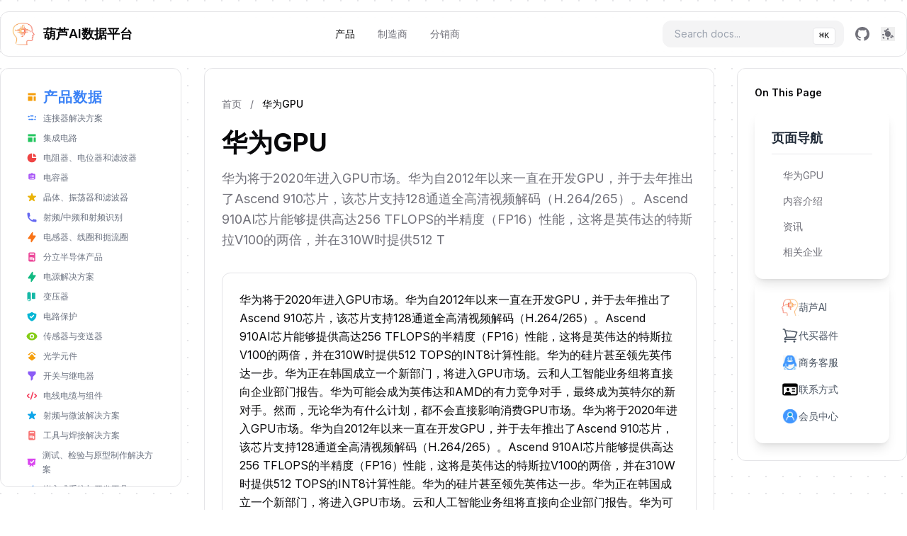

--- FILE ---
content_type: text/html; charset=utf-8
request_url: https://huluic.cn/keyword/huawei-gpu.html
body_size: 24253
content:
<!DOCTYPE html>
<html lang="zh-CN" class="h-full antialiased">

<head>
    <meta charset="UTF-8">
    <meta name="viewport" content="width=device-width, initial-scale=1.0">
    <title>华为GPU - 葫芦AI平台</title>
    
<meta name="keywords" content="华为GPU">
<meta name="description" content="华为将于2020年进入GPU市场。华为自2012年以来一直在开发GPU，并于去年推出了Ascend 910芯片，该芯片支持128通道全高清视频解码（H.264/265）。Ascend 910AI芯片能够提供高达256 TFLOPS的半精度（FP16）性能，这将是英伟达的特斯拉V100的两倍，并在310W时提供512 T" />


    <!-- Tailwind CSS -->
    <link rel="stylesheet" href="/static/css/tailoutput.css">
    <!-- Google Fonts -->
    <link rel="preconnect" href="https://fonts.googleapis.com">
    <link rel="preconnect" href="https://fonts.gstatic.com" crossorigin>
    <link
        href="https://fonts.googleapis.com/css2?family=Inter:wght@300;400;500;600;700&family=JetBrains+Mono:wght@400;500;600&display=swap"
        rel="stylesheet">

    <!-- CSS Variables & Custom Styles -->
    <link rel="stylesheet" href="/static/css/base-template.css?v=1.02">
</head>

<body class="bg-background pb-12">

    <div class="max-w-[1440px] mx-auto">
        <!-- Header -->
        <header id="main-header"
            class="fixed top-4 left-0 right-0 mx-auto w-full max-w-[1440px] h-16 bg-background/80 backdrop-blur-md border rounded-lg z-50 header-visible">
            <div class="container mx-auto px-4 h-full">
                <div class="flex items-center justify-between h-full">
                    <a href="https://www.huluic.cn" class="flex items-center space-x-3">
                        <img src="/static/img/new_hulu_logo.png" alt="Hulu IC Logo" class="w-8 h-8 rounded-lg">
                        <span class="font-semibold text-lg text-foreground">葫芦AI数据平台</span>
                    </a>
                    
                    <nav class="hidden md:flex items-center space-x-8 text-sm font-medium">
                        <a href="#products-section"
                            class="text-foreground hover:text-muted-foreground transition-colors">产品</a>
                        <a href="#manufacturers-section"
                            class="text-muted-foreground hover:text-foreground transition-colors">制造商</a>
                        <a href="#distributors-section"
                            class="text-muted-foreground hover:text-foreground transition-colors">分销商</a>
                    </nav>
                    
                    <div class="flex items-center space-x-4">
                        <div class="relative hidden sm:block">
                            <input type="text" placeholder="Search docs..."
                                class="w-64 px-4 py-2 text-sm bg-muted border border-transparent rounded-lg focus:outline-none focus:ring-2 focus:ring-ring">
                            <div class="absolute right-3 top-1/2 transform -translate-y-1/2">
                                <kbd class="px-2 py-1 text-xs bg-background border rounded">⌘K</kbd>
                            </div>
                        </div>
                        <a href="#" class="text-muted-foreground hover:text-foreground transition-colors">
                            <svg class="w-5 h-5" fill="currentColor" viewBox="0 0 16 16">
                                <path
                                    d="M8 0C3.58 0 0 3.58 0 8c0 3.54 2.29 6.53 5.47 7.59.4.07.55-.17.55-.38 0-.19-.01-.82-.01-1.49-2.01.37-2.53-.49-2.69-.94-.09-.23-.48-.94-.82-1.13-.28-.15-.68-.52-.01-.53.63-.01 1.08.58 1.23.82.72 1.21 1.87.87 2.33.67.07-.52.28-.87.51-1.07-1.78-.2-3.64-.89-3.64-3.95 0-.87.31-1.59.82-2.15-.08-.2-.36-1.02.08-2.12 0 0 .67-.21 2.2.82.64-.18 1.32-.27 2-.27.68 0 1.36.09 2 .27 1.53-1.04 2.2-.82 2.2-.82.44 1.1.16 1.92.08 2.12.51.56.82 1.27.82 2.15 0 3.07-1.87 3.75-3.65 3.95.29.25.54.73.54 1.48 0 1.07-.01 1.93-.01 2.2 0 .21.15.46.55.38A8.013 8.013 0 0 0 16 8c0-4.42-3.58-8-8-8z">
                                </path>
                            </svg>
                        </a>
                        <button id="theme-toggle" class="text-muted-foreground hover:text-foreground transition-colors">
                            <svg id="theme-toggle-dark-icon" class="w-5 h-5 hidden" fill="currentColor"
                                viewBox="0 0 20 20">
                                <path d="M17.293 13.293A8 8 0 016.707 2.707a8.001 8.001 0 1010.586 10.586z"></path>
                            </svg>
                            <svg id="theme-toggle-light-icon" class="w-5 h-5 hidden" fill="currentColor"
                                viewBox="0 0 20 20">
                                <path
                                    d="M10 2a1 1 0 011 1v1a1 1 0 11-2 0V3a1 1 0 011-1zm4 8a4 4 0 11-8 0 4 4 0 018 0zm-.464 4.95l.707.707a1 1 0 001.414-1.414l-.707-.707a1 1 0 00-1.414 1.414zm2.121-3.536a1 1 0 01.707.293l1.414 1.414a1 1 0 01-1.414 1.414l-1.414-1.414a1 1 0 01.707-1.707zM10 18a1 1 0 01-1-1v-1a1 1 0 112 0v1a1 1 0 01-1 1zM4.95 15.05l-.707-.707a1 1 0 00-1.414 1.414l.707.707a1 1 0 001.414-1.414zM2.293 10.293a1 1 0 01.707-.293h1a1 1 0 110 2h-1a1 1 0 01-.707-1.707zM6.354 6.354a1 1 0 010-1.414l1.414-1.414a1 1 0 111.414 1.414L7.768 6.354a1 1 0 01-1.414 0zM4.95 4.95a1 1 0 011.414 0l.707.707a1 1 0 01-1.414 1.414l-.707-.707a1 1 0 010-1.414z">
                                </path>
                            </svg>
                        </button>
                    </div>
                </div>
            </div>
        </header>

        <div class="max-w-[1440px] mx-auto pt-24 grid lg:grid-cols-[auto_1fr] xl:grid-cols-[auto_1fr_auto] gap-8">
            <!-- Sticky Left Sidebar -->
            <aside id="left-sidebar"
                class="w-64 h-[calc(100vh-8rem)] sticky top-24 bg-background border rounded-lg hidden lg:block sidebar-normal">
                <div class="h-full p-6 overflow-y-auto">
                    
                    <nav class="space-y-6 text-sm">
                        <div id="products-section">
                            <div
                                class="px-3 py-2 text-muted-foreground sidebar-section-title flex items-center text-xs">
                                <svg class="w-4 h-4 mr-2" fill="currentColor" viewBox="0 0 20 20">
                                    <path
                                        d="M3 4a1 1 0 011-1h12a1 1 0 011 1v2a1 1 0 01-1 1H4a1 1 0 01-1-1V4zM3 10a1 1 0 011-1h6a1 1 0 011 1v6a1 1 0 01-1 1H4a1 1 0 01-1-1v-6zM14 9a1 1 0 00-1 1v6a1 1 0 001 1h2a1 1 0 001-1v-6a1 1 0 00-1-1h-2z">
                                    </path>
                                </svg>
                                产品数据
                            </div>
                            <a href="/cate/connector-solutions/tx01"
                                class="flex items-center px-3 py-1 rounded-lg transition-colors hover:bg-accent nav-link active sidebar-nav-item">
                                <svg class="w-4 h-4 mr-2 text-blue-500" fill="currentColor" viewBox="0 0 20 20">
                                    <path
                                        d="M8 5a1 1 0 100 2h4a1 1 0 100-2H8zM3 7a1 1 0 011-1h1a1 1 0 010 2H4a1 1 0 01-1-1zM16 6a1 1 0 00-1 1v1a1 1 0 102 0V7a1 1 0 00-1-1zM8 11a1 1 0 100 2h4a1 1 0 100-2H8zM4 12a1 1 0 011-1h1a1 1 0 010 2H5a1 1 0 01-1-1zM15 11a1 1 0 100 2h1a1 1 0 100-2h-1z">
                                    </path>
                                </svg>
                                连接器解决方案
                            </a>
                            <a href="/cate/integrated-circuits-ics/tx02"
                                class="flex items-center px-3 py-1 rounded-lg transition-colors hover:bg-accent nav-link sidebar-nav-item">
                                <svg class="w-4 h-4 mr-2 text-green-500" fill="currentColor" viewBox="0 0 20 20">
                                    <path
                                        d="M3 4a1 1 0 011-1h12a1 1 0 011 1v2a1 1 0 01-1 1H4a1 1 0 01-1-1V4zM3 10a1 1 0 011-1h6a1 1 0 011 1v6a1 1 0 01-1 1H4a1 1 0 01-1-1v-6zM14 9a1 1 0 00-1 1v6a1 1 0 001 1h2a1 1 0 001-1v-6a1 1 0 00-1-1h-2z">
                                    </path>
                                </svg>
                                集成电路
                            </a>
                            <a href="/cate/resistors-potentiometers-and-filters/tx03"
                                class="flex items-center px-3 py-1 rounded-lg transition-colors hover:bg-accent nav-link sidebar-nav-item">
                                <svg class="w-4 h-4 mr-2 text-red-500" fill="currentColor" viewBox="0 0 20 20">
                                    <path d="M2 10a8 8 0 018-8v8h8a8 8 0 11-16 0z"></path>
                                    <path d="M12 2.252A8.014 8.014 0 0117.748 8H12V2.252z"></path>
                                </svg>
                                电阻器、电位器和滤波器
                            </a>
                            <a href="/cate/capacitors/tx04"
                                class="flex items-center px-3 py-1 rounded-lg transition-colors hover:bg-accent nav-link sidebar-nav-item">
                                <svg class="w-4 h-4 mr-2 text-purple-500" fill="currentColor" viewBox="0 0 20 20">
                                    <path d="M9 2a1 1 0 000 2h2a1 1 0 100-2H9z"></path>
                                    <path fill-rule="evenodd"
                                        d="M4 5a2 2 0 012-2h8a2 2 0 012 2v6a2 2 0 01-2 2H6a2 2 0 01-2-2V5zm3 1a1 1 0 000 2h.01a1 1 0 100-2H7zm3 0a1 1 0 000 2h3a1 1 0 100-2h-3zm-3 4a1 1 0 100 2h.01a1 1 0 100-2H7zm3 0a1 1 0 100 2h3a1 1 0 100-2h-3z"
                                        clip-rule="evenodd"></path>
                                </svg>
                                电容器
                            </a>
                            <a href="/cate/crystals-oscillators-and-filters/tx05"
                                class="flex items-center px-3 py-1 rounded-lg transition-colors hover:bg-accent nav-link sidebar-nav-item">
                                <svg class="w-4 h-4 mr-2 text-yellow-500" fill="currentColor" viewBox="0 0 20 20">
                                    <path
                                        d="M9.049 2.927c.3-.921 1.603-.921 1.902 0l1.07 3.292a1 1 0 00.95.69h3.462c.969 0 1.371 1.24.588 1.81l-2.8 2.034a1 1 0 00-.364 1.118l1.07 3.292c.3.921-.755 1.688-1.54 1.118l-2.8-2.034a1 1 0 00-1.175 0l-2.8 2.034c-.784.57-1.838-.197-1.539-1.118l1.07-3.292a1 1 0 00-.364-1.118L2.98 8.72c-.783-.57-.38-1.81.588-1.81h3.461a1 1 0 00.951-.69l1.07-3.292z">
                                    </path>
                                </svg>
                                晶体、振荡器和滤波器
                            </a>
                            <a href="/cate/rf-if-and-rfid/tx06"
                                class="flex items-center px-3 py-1 rounded-lg transition-colors hover:bg-accent nav-link sidebar-nav-item">
                                <svg class="w-4 h-4 mr-2 text-indigo-500" fill="currentColor" viewBox="0 0 20 20">
                                    <path
                                        d="M2 3a1 1 0 011-1h2.153a1 1 0 01.986.836l.74 4.435a1 1 0 01-.54 1.06l-1.548.773a11.037 11.037 0 006.105 6.105l.774-1.548a1 1 0 011.059-.54l4.435.74a1 1 0 01.836.986V17a1 1 0 01-1 1h-2C7.82 18 2 12.18 2 5V3z">
                                    </path>
                                </svg>
                                射频/中频和射频识别
                            </a>
                            <a href="/cate/inductors-coils-and-chokes/tx07"
                                class="flex items-center px-3 py-1 rounded-lg transition-colors hover:bg-accent nav-link sidebar-nav-item">
                                <svg class="w-4 h-4 mr-2 text-orange-500" fill="currentColor" viewBox="0 0 20 20">
                                    <path fill-rule="evenodd"
                                        d="M11.3 1.046A1 1 0 0112 2v5h4a1 1 0 01.82 1.573l-7 10A1 1 0 018 18v-5H4a1 1 0 01-.82-1.573l7-10a1 1 0 011.12-.38z"
                                        clip-rule="evenodd"></path>
                                </svg>
                                电感器、线圈和扼流圈
                            </a>
                            <a href="/cate/discrete-semiconductor-products/tx08"
                                class="flex items-center px-3 py-1 rounded-lg transition-colors hover:bg-accent nav-link sidebar-nav-item">
                                <svg class="w-4 h-4 mr-2 text-pink-500" fill="currentColor" viewBox="0 0 20 20">
                                    <path fill-rule="evenodd"
                                        d="M6 2a2 2 0 00-2 2v12a2 2 0 002 2h8a2 2 0 002-2V4a2 2 0 00-2-2H6zm1 2a1 1 0 000 2h6a1 1 0 100-2H7zm6 7a1 1 0 011 1v3a1 1 0 11-2 0v-3a1 1 0 011-1zm-3-1a1 1 0 00-1 1v3a1 1 0 102 0v-3a1 1 0 00-1-1zm-4 1a1 1 0 011-1 1 1 0 011 1v3a1 1 0 11-2 0v-3z"
                                        clip-rule="evenodd"></path>
                                </svg>
                                分立半导体产品
                            </a>
                            <a href="/cate/power-solutions/tx09"
                                class="flex items-center px-3 py-1 rounded-lg transition-colors hover:bg-accent nav-link sidebar-nav-item">
                                <svg class="w-4 h-4 mr-2 text-emerald-500" fill="currentColor" viewBox="0 0 20 20">
                                    <path
                                        d="M11.3 1.046A1 1 0 0112 2v5h4a1 1 0 01.82 1.573l-7 10A1 1 0 018 18v-5H4a1 1 0 01-.82-1.573l7-10a1 1 0 011.12-.38z">
                                    </path>
                                </svg>
                                电源解决方案
                            </a>
                            <a href="/cate/transformers/tx10"
                                class="flex items-center px-3 py-1 rounded-lg transition-colors hover:bg-accent nav-link sidebar-nav-item">
                                <svg class="w-4 h-4 mr-2 text-teal-500" fill="currentColor" viewBox="0 0 20 20">
                                    <path fill-rule="evenodd"
                                        d="M4 2a2 2 0 00-2 2v11a3 3 0 106 0V4a2 2 0 00-2-2H4zM3 15a1 1 0 011-1h1a1 1 0 011 1v1a1 1 0 01-1 1H4a1 1 0 01-1-1v-1zm7-11a1 1 0 011-1h4a1 1 0 011 1v9a1 1 0 01-1 1h-4a1 1 0 01-1-1V4z"
                                        clip-rule="evenodd"></path>
                                </svg>
                                变压器
                            </a>
                            <a href="/cate/circuit-protection/tx11"
                                class="flex items-center px-3 py-1 rounded-lg transition-colors hover:bg-accent nav-link sidebar-nav-item">
                                <svg class="w-4 h-4 mr-2 text-cyan-500" fill="currentColor" viewBox="0 0 20 20">
                                    <path fill-rule="evenodd"
                                        d="M2.166 4.999A11.954 11.954 0 0010 1.944 11.954 11.954 0 0017.834 5c.11.65.166 1.32.166 2.001 0 5.225-3.34 9.67-8 11.317C5.34 16.67 2 12.225 2 7c0-.682.057-1.35.166-2.001zm11.541 3.708a1 1 0 00-1.414-1.414L9 10.586 7.707 9.293a1 1 0 00-1.414 1.414l2 2a1 1 0 001.414 0l4-4z"
                                        clip-rule="evenodd"></path>
                                </svg>
                                电路保护
                            </a>
                            <a href="/cate/sensors-and-transducers/tx12"
                                class="flex items-center px-3 py-1 rounded-lg transition-colors hover:bg-accent nav-link sidebar-nav-item">
                                <svg class="w-4 h-4 mr-2 text-lime-500" fill="currentColor" viewBox="0 0 20 20">
                                    <path d="M10 12a2 2 0 100-4 2 2 0 000 4z"></path>
                                    <path fill-rule="evenodd"
                                        d="M.458 10C1.732 5.943 5.522 3 10 3s8.268 2.943 9.542 7c-1.274 4.057-5.064 7-9.542 7S1.732 14.057.458 10zM14 10a4 4 0 11-8 0 4 4 0 018 0z"
                                        clip-rule="evenodd"></path>
                                </svg>
                                传感器与变送器
                            </a>
                            <a href="/cate/optical-components/tx13"
                                class="flex items-center px-3 py-1 rounded-lg transition-colors hover:bg-accent nav-link sidebar-nav-item">
                                <svg class="w-4 h-4 mr-2 text-amber-500" fill="currentColor" viewBox="0 0 20 20">
                                    <path
                                        d="M10 2L3 7l7 5 7-5-7-5zM6.3 9.7l-1.4-1.4L10 3.4l5.1 4.9-1.4 1.4L10 6.3 6.3 9.7z">
                                    </path>
                                    <path d="M10 18l7-5-7-5-7 5 7 5z"></path>
                                </svg>
                                光学元件
                            </a>
                            <a href="/cate/switches-and-relays/tx14"
                                class="flex items-center px-3 py-1 rounded-lg transition-colors hover:bg-accent nav-link sidebar-nav-item">
                                <svg class="w-4 h-4 mr-2 text-violet-500" fill="currentColor" viewBox="0 0 20 20">
                                    <path fill-rule="evenodd"
                                        d="M3 3a1 1 0 011-1h12a1 1 0 011 1v3a1 1 0 01-.293.707L12 11.414V15a1 1 0 01-.293.707l-2 2A1 1 0 018 17v-5.586L3.293 6.707A1 1 0 013 6V3z"
                                        clip-rule="evenodd"></path>
                                </svg>
                                开关与继电器
                            </a>
                            <a href="/cate/wire-cable-and-assemblies/tx15"
                                class="flex items-center px-3 py-1 rounded-lg transition-colors hover:bg-accent nav-link sidebar-nav-item">
                                <svg class="w-4 h-4 mr-2 text-rose-500" fill="currentColor" viewBox="0 0 20 20">
                                    <path fill-rule="evenodd"
                                        d="M12.316 3.051a1 1 0 01.633 1.265l-4 12a1 1 0 11-1.898-.632l4-12a1 1 0 011.265-.633zM5.707 6.293a1 1 0 010 1.414L3.414 10l2.293 2.293a1 1 0 11-1.414 1.414l-3-3a1 1 0 010-1.414l3-3a1 1 0 011.414 0zm8.586 0a1 1 0 011.414 0l3 3a1 1 0 010 1.414l-3 3a1 1 0 11-1.414-1.414L16.586 10l-2.293-2.293a1 1 0 010-1.414z"
                                        clip-rule="evenodd"></path>
                                </svg>
                                电线电缆与组件
                            </a>
                            <a href="/cate/rf-and-microwave-solutions/tx16"
                                class="flex items-center px-3 py-1 rounded-lg transition-colors hover:bg-accent nav-link sidebar-nav-item">
                                <svg class="w-4 h-4 mr-2 text-sky-500" fill="currentColor" viewBox="0 0 20 20">
                                    <path
                                        d="M9.049 2.927c.3-.921 1.603-.921 1.902 0l1.07 3.292a1 1 0 00.95.69h3.462c.969 0 1.371 1.24.588 1.81l-2.8 2.034a1 1 0 00-.364 1.118l1.07 3.292c.3.921-.755 1.688-1.54 1.118l-2.8-2.034a1 1 0 00-1.175 0l-2.8 2.034c-.784.57-1.838-.197-1.539-1.118l1.07-3.292a1 1 0 00-.364-1.118L2.98 8.72c-.783-.57-.38-1.81.588-1.81h3.461a1 1 0 00.951-.69l1.07-3.292z">
                                    </path>
                                </svg>
                                射频与微波解决方案
                            </a>
                            <a href="/cate/tools-soldering-solutions/tx17"
                                class="flex items-center px-3 py-1 rounded-lg transition-colors hover:bg-accent nav-link sidebar-nav-item">
                                <svg class="w-4 h-4 mr-2 text-red-400" fill="currentColor" viewBox="0 0 20 20">
                                    <path fill-rule="evenodd"
                                        d="M6 2a2 2 0 00-2 2v12a2 2 0 002 2h8a2 2 0 002-2V4a2 2 0 00-2-2H6zm1 2a1 1 0 000 2h6a1 1 0 100-2H7zm6 7a1 1 0 011 1v3a1 1 0 11-2 0v-3a1 1 0 011-1zm-3-1a1 1 0 00-1 1v3a1 1 0 102 0v-3a1 1 0 00-1-1zm-4 1a1 1 0 011-1 1 1 0 011 1v3a1 1 0 11-2 0v-3z"
                                        clip-rule="evenodd"></path>
                                </svg>
                                工具与焊接解决方案
                            </a>
                            <a href="/cate/testing-inspection-and-prototyping-solutions/tx18"
                                class="flex items-center px-3 py-1 rounded-lg transition-colors hover:bg-accent nav-link sidebar-nav-item">
                                <svg class="w-4 h-4 mr-2 text-fuchsia-500" fill="currentColor" viewBox="0 0 20 20">
                                    <path fill-rule="evenodd"
                                        d="M3 3a1 1 0 000 2v8a2 2 0 002 2h2.586l-1.293 1.293a1 1 0 101.414 1.414L10 15.414l2.293 2.293a1 1 0 001.414-1.414L12.414 15H15a2 2 0 002-2V5a1 1 0 100-2H3zm11.707 4.707a1 1 0 00-1.414-1.414L10 9.586 8.707 8.293a1 1 0 00-1.414 1.414l2 2a1 1 0 001.414 0l4-4z"
                                        clip-rule="evenodd"></path>
                                </svg>
                                测试、检验与原型制作解决方案
                            </a>
                            <a href="/cate/embedded-systems-development-tools/tx19"
                                class="flex items-center px-3 py-1 rounded-lg transition-colors hover:bg-accent nav-link sidebar-nav-item">
                                <svg class="w-4 h-4 mr-2 text-blue-400" fill="currentColor" viewBox="0 0 20 20">
                                    <path fill-rule="evenodd"
                                        d="M12.316 3.051a1 1 0 01.633 1.265l-4 12a1 1 0 11-1.898-.632l4-12a1 1 0 011.265-.633zM5.707 6.293a1 1 0 010 1.414L3.414 10l2.293 2.293a1 1 0 11-1.414 1.414l-3-3a1 1 0 010-1.414l3-3a1 1 0 011.414 0zm8.586 0a1 1 0 011.414 0l3 3a1 1 0 010 1.414l-3 3a1 1 0 11-1.414-1.414L16.586 10l-2.293-2.293a1 1 0 010-1.414z"
                                        clip-rule="evenodd"></path>
                                </svg>
                                嵌入式系统与开发工具
                            </a>
                            <a href="/cate/electronics-essentials/tx20"
                                class="flex items-center px-3 py-1 rounded-lg transition-colors hover:bg-accent nav-link sidebar-nav-item">
                                <svg class="w-4 h-4 mr-2 text-green-400" fill="currentColor" viewBox="0 0 20 20">
                                    <path
                                        d="M3 4a1 1 0 011-1h12a1 1 0 011 1v2a1 1 0 01-1 1H4a1 1 0 01-1-1V4zM3 10a1 1 0 011-1h6a1 1 0 011 1v6a1 1 0 01-1 1H4a1 1 0 01-1-1v-6zM14 9a1 1 0 00-1 1v6a1 1 0 001 1h2a1 1 0 001-1v-6a1 1 0 00-1-1h-2z">
                                    </path>
                                </svg>
                                电子基础产品
                            </a>
                        </div>

                        <div id="manufacturers-section">
                            <div
                                class="px-3 py-2 text-muted-foreground sidebar-section-title flex items-center text-xs">
                                <svg class="w-4 h-4 mr-2 text-blue-600" fill="currentColor" viewBox="0 0 20 20">
                                    <path d="M9 12l2 2 4-4m6 2a9 9 0 11-18 0 9 9 0 0118 0z"></path>
                                </svg>
                                制造商数据
                            </div>
                            <!-- 第1组：0-9, A-C -->
                            <div class="flex flex-wrap gap-1.5 mb-3 px-2">
                                <a href="https://huluic.cn/mrf-index/0-9"
                                    class="inline-flex items-center justify-center min-w-[2rem] h-8 px-3 py-1 text-xs font-medium bg-secondary/50 border border-border/50 rounded-md transition-all duration-200 hover:bg-blue-500 hover:text-white hover:border-blue-500 hover:shadow-sm hover:scale-105 focus:outline-none focus:ring-2 focus:ring-ring focus:ring-offset-1 nav-link sidebar-nav-item">0-9</a>
                                <a href="https://huluic.cn/mrf-index/a"
                                    class="inline-flex items-center justify-center min-w-[2rem] h-8 px-3 py-1 text-xs font-medium bg-secondary/50 border border-border/50 rounded-md transition-all duration-200 hover:bg-green-500 hover:text-white hover:border-green-500 hover:shadow-sm hover:scale-105 focus:outline-none focus:ring-2 focus:ring-ring focus:ring-offset-1 nav-link sidebar-nav-item">A</a>
                                <a href="https://huluic.cn/mrf-index/b"
                                    class="inline-flex items-center justify-center min-w-[2rem] h-8 px-3 py-1 text-xs font-medium bg-secondary/50 border border-border/50 rounded-md transition-all duration-200 hover:bg-red-500 hover:text-white hover:border-red-500 hover:shadow-sm hover:scale-105 focus:outline-none focus:ring-2 focus:ring-ring focus:ring-offset-1 nav-link sidebar-nav-item">B</a>
                                <a href="https://huluic.cn/mrf-index/c"
                                    class="inline-flex items-center justify-center min-w-[2rem] h-8 px-3 py-1 text-xs font-medium bg-secondary/50 border border-border/50 rounded-md transition-all duration-200 hover:bg-purple-500 hover:text-white hover:border-purple-500 hover:shadow-sm hover:scale-105 focus:outline-none focus:ring-2 focus:ring-ring focus:ring-offset-1 nav-link sidebar-nav-item">C</a>
                            </div>
                            <!-- 第2组：D-G -->
                            <div class="flex flex-wrap gap-1.5 mb-3 px-2">
                                <a href="https://huluic.cn/mrf-index/d"
                                    class="inline-flex items-center justify-center min-w-[2rem] h-8 px-3 py-1 text-xs font-medium bg-secondary/50 border border-border/50 rounded-md transition-all duration-200 hover:bg-yellow-500 hover:text-white hover:border-yellow-500 hover:shadow-sm hover:scale-105 focus:outline-none focus:ring-2 focus:ring-ring focus:ring-offset-1 nav-link sidebar-nav-item">D</a>
                                <a href="https://huluic.cn/mrf-index/e"
                                    class="inline-flex items-center justify-center min-w-[2rem] h-8 px-3 py-1 text-xs font-medium bg-secondary/50 border border-border/50 rounded-md transition-all duration-200 hover:bg-indigo-500 hover:text-white hover:border-indigo-500 hover:shadow-sm hover:scale-105 focus:outline-none focus:ring-2 focus:ring-ring focus:ring-offset-1 nav-link sidebar-nav-item">E</a>
                                <a href="https://huluic.cn/mrf-index/f"
                                    class="inline-flex items-center justify-center min-w-[2rem] h-8 px-3 py-1 text-xs font-medium bg-secondary/50 border border-border/50 rounded-md transition-all duration-200 hover:bg-orange-500 hover:text-white hover:border-orange-500 hover:shadow-sm hover:scale-105 focus:outline-none focus:ring-2 focus:ring-ring focus:ring-offset-1 nav-link sidebar-nav-item">F</a>
                                <a href="https://huluic.cn/mrf-index/g"
                                    class="inline-flex items-center justify-center min-w-[2rem] h-8 px-3 py-1 text-xs font-medium bg-secondary/50 border border-border/50 rounded-md transition-all duration-200 hover:bg-pink-500 hover:text-white hover:border-pink-500 hover:shadow-sm hover:scale-105 focus:outline-none focus:ring-2 focus:ring-ring focus:ring-offset-1 nav-link sidebar-nav-item">G</a>
                            </div>
                            <!-- 第3组：H-K -->
                            <div class="flex flex-wrap gap-1.5 mb-3 px-2">
                                <a href="https://huluic.cn/mrf-index/h"
                                    class="inline-flex items-center justify-center min-w-[2rem] h-8 px-3 py-1 text-xs font-medium bg-secondary/50 border border-border/50 rounded-md transition-all duration-200 hover:bg-emerald-500 hover:text-white hover:border-emerald-500 hover:shadow-sm hover:scale-105 focus:outline-none focus:ring-2 focus:ring-ring focus:ring-offset-1 nav-link sidebar-nav-item">H</a>
                                <a href="https://huluic.cn/mrf-index/i"
                                    class="inline-flex items-center justify-center min-w-[2rem] h-8 px-3 py-1 text-xs font-medium bg-secondary/50 border border-border/50 rounded-md transition-all duration-200 hover:bg-teal-500 hover:text-white hover:border-teal-500 hover:shadow-sm hover:scale-105 focus:outline-none focus:ring-2 focus:ring-ring focus:ring-offset-1 nav-link sidebar-nav-item">I</a>
                                <a href="https://huluic.cn/mrf-index/j"
                                    class="inline-flex items-center justify-center min-w-[2rem] h-8 px-3 py-1 text-xs font-medium bg-secondary/50 border border-border/50 rounded-md transition-all duration-200 hover:bg-cyan-500 hover:text-white hover:border-cyan-500 hover:shadow-sm hover:scale-105 focus:outline-none focus:ring-2 focus:ring-ring focus:ring-offset-1 nav-link sidebar-nav-item">J</a>
                                <a href="https://huluic.cn/mrf-index/k"
                                    class="inline-flex items-center justify-center min-w-[2rem] h-8 px-3 py-1 text-xs font-medium bg-secondary/50 border border-border/50 rounded-md transition-all duration-200 hover:bg-lime-500 hover:text-white hover:border-lime-500 hover:shadow-sm hover:scale-105 focus:outline-none focus:ring-2 focus:ring-ring focus:ring-offset-1 nav-link sidebar-nav-item">K</a>
                            </div>
                            <!-- 第4组：L-O -->
                            <div class="flex flex-wrap gap-1.5 mb-3 px-2">
                                <a href="https://huluic.cn/mrf-index/l"
                                    class="inline-flex items-center justify-center min-w-[2rem] h-8 px-3 py-1 text-xs font-medium bg-secondary/50 border border-border/50 rounded-md transition-all duration-200 hover:bg-amber-500 hover:text-white hover:border-amber-500 hover:shadow-sm hover:scale-105 focus:outline-none focus:ring-2 focus:ring-ring focus:ring-offset-1 nav-link sidebar-nav-item">L</a>
                                <a href="https://huluic.cn/mrf-index/m"
                                    class="inline-flex items-center justify-center min-w-[2rem] h-8 px-3 py-1 text-xs font-medium bg-secondary/50 border border-border/50 rounded-md transition-all duration-200 hover:bg-violet-500 hover:text-white hover:border-violet-500 hover:shadow-sm hover:scale-105 focus:outline-none focus:ring-2 focus:ring-ring focus:ring-offset-1 nav-link sidebar-nav-item">M</a>
                                <a href="https://huluic.cn/mrf-index/n"
                                    class="inline-flex items-center justify-center min-w-[2rem] h-8 px-3 py-1 text-xs font-medium bg-secondary/50 border border-border/50 rounded-md transition-all duration-200 hover:bg-rose-500 hover:text-white hover:border-rose-500 hover:shadow-sm hover:scale-105 focus:outline-none focus:ring-2 focus:ring-ring focus:ring-offset-1 nav-link sidebar-nav-item">N</a>
                                <a href="https://huluic.cn/mrf-index/o"
                                    class="inline-flex items-center justify-center min-w-[2rem] h-8 px-3 py-1 text-xs font-medium bg-secondary/50 border border-border/50 rounded-md transition-all duration-200 hover:bg-sky-500 hover:text-white hover:border-sky-500 hover:shadow-sm hover:scale-105 focus:outline-none focus:ring-2 focus:ring-ring focus:ring-offset-1 nav-link sidebar-nav-item">O</a>
                            </div>
                            <!-- 第5组：P-S -->
                            <div class="flex flex-wrap gap-1.5 mb-3 px-2">
                                <a href="https://huluic.cn/mrf-index/p"
                                    class="inline-flex items-center justify-center min-w-[2rem] h-8 px-3 py-1 text-xs font-medium bg-secondary/50 border border-border/50 rounded-md transition-all duration-200 hover:bg-fuchsia-500 hover:text-white hover:border-fuchsia-500 hover:shadow-sm hover:scale-105 focus:outline-none focus:ring-2 focus:ring-ring focus:ring-offset-1 nav-link sidebar-nav-item">P</a>
                                <a href="https://huluic.cn/mrf-index/q"
                                    class="inline-flex items-center justify-center min-w-[2rem] h-8 px-3 py-1 text-xs font-medium bg-secondary/50 border border-border/50 rounded-md transition-all duration-200 hover:bg-blue-600 hover:text-white hover:border-blue-600 hover:shadow-sm hover:scale-105 focus:outline-none focus:ring-2 focus:ring-ring focus:ring-offset-1 nav-link sidebar-nav-item">Q</a>
                                <a href="https://huluic.cn/mrf-index/r"
                                    class="inline-flex items-center justify-center min-w-[2rem] h-8 px-3 py-1 text-xs font-medium bg-secondary/50 border border-border/50 rounded-md transition-all duration-200 hover:bg-green-600 hover:text-white hover:border-green-600 hover:shadow-sm hover:scale-105 focus:outline-none focus:ring-2 focus:ring-ring focus:ring-offset-1 nav-link sidebar-nav-item">R</a>
                                <a href="https://huluic.cn/mrf-index/s"
                                    class="inline-flex items-center justify-center min-w-[2rem] h-8 px-3 py-1 text-xs font-medium bg-secondary/50 border border-border/50 rounded-md transition-all duration-200 hover:bg-red-600 hover:text-white hover:border-red-600 hover:shadow-sm hover:scale-105 focus:outline-none focus:ring-2 focus:ring-ring focus:ring-offset-1 nav-link sidebar-nav-item">S</a>
                            </div>
                            <!-- 第6组：T-W -->
                            <div class="flex flex-wrap gap-1.5 mb-3 px-2">
                                <a href="https://huluic.cn/mrf-index/t"
                                    class="inline-flex items-center justify-center min-w-[2rem] h-8 px-3 py-1 text-xs font-medium bg-secondary/50 border border-border/50 rounded-md transition-all duration-200 hover:bg-purple-600 hover:text-white hover:border-purple-600 hover:shadow-sm hover:scale-105 focus:outline-none focus:ring-2 focus:ring-ring focus:ring-offset-1 nav-link sidebar-nav-item">T</a>
                                <a href="https://huluic.cn/mrf-index/u"
                                    class="inline-flex items-center justify-center min-w-[2rem] h-8 px-3 py-1 text-xs font-medium bg-secondary/50 border border-border/50 rounded-md transition-all duration-200 hover:bg-yellow-600 hover:text-white hover:border-yellow-600 hover:shadow-sm hover:scale-105 focus:outline-none focus:ring-2 focus:ring-ring focus:ring-offset-1 nav-link sidebar-nav-item">U</a>
                                <a href="https://huluic.cn/mrf-index/v"
                                    class="inline-flex items-center justify-center min-w-[2rem] h-8 px-3 py-1 text-xs font-medium bg-secondary/50 border border-border/50 rounded-md transition-all duration-200 hover:bg-indigo-600 hover:text-white hover:border-indigo-600 hover:shadow-sm hover:scale-105 focus:outline-none focus:ring-2 focus:ring-ring focus:ring-offset-1 nav-link sidebar-nav-item">V</a>
                                <a href="https://huluic.cn/mrf-index/w"
                                    class="inline-flex items-center justify-center min-w-[2rem] h-8 px-3 py-1 text-xs font-medium bg-secondary/50 border border-border/50 rounded-md transition-all duration-200 hover:bg-orange-600 hover:text-white hover:border-orange-600 hover:shadow-sm hover:scale-105 focus:outline-none focus:ring-2 focus:ring-ring focus:ring-offset-1 nav-link sidebar-nav-item">W</a>
                            </div>
                            <!-- 第7组：X-Z -->
                            <div class="flex flex-wrap gap-1.5 mb-3 px-2">
                                <a href="https://huluic.cn/mrf-index/x"
                                    class="inline-flex items-center justify-center min-w-[2rem] h-8 px-3 py-1 text-xs font-medium bg-secondary/50 border border-border/50 rounded-md transition-all duration-200 hover:bg-pink-600 hover:text-white hover:border-pink-600 hover:shadow-sm hover:scale-105 focus:outline-none focus:ring-2 focus:ring-ring focus:ring-offset-1 nav-link sidebar-nav-item">X</a>
                                <a href="https://huluic.cn/mrf-index/y"
                                    class="inline-flex items-center justify-center min-w-[2rem] h-8 px-3 py-1 text-xs font-medium bg-secondary/50 border border-border/50 rounded-md transition-all duration-200 hover:bg-emerald-600 hover:text-white hover:border-emerald-600 hover:shadow-sm hover:scale-105 focus:outline-none focus:ring-2 focus:ring-ring focus:ring-offset-1 nav-link sidebar-nav-item">Y</a>
                                <a href="https://huluic.cn/mrf-index/z"
                                    class="inline-flex items-center justify-center min-w-[2rem] h-8 px-3 py-1 text-xs font-medium bg-secondary/50 border border-border/50 rounded-md transition-all duration-200 hover:bg-teal-600 hover:text-white hover:border-teal-600 hover:shadow-sm hover:scale-105 focus:outline-none focus:ring-2 focus:ring-ring focus:ring-offset-1 nav-link sidebar-nav-item">Z</a>
                            </div>
                        </div>

                        <div id="distributors-section">
                            <div
                                class="px-3 py-2 text-muted-foreground sidebar-section-title flex items-center text-xs">
                                <svg class="w-4 h-4 mr-2 text-green-600" fill="currentColor" viewBox="0 0 20 20">
                                    <path
                                        d="M17 20h5v-2a3 3 0 00-5.356-1.857M17 20H7m10 0v-2c0-.656-.126-1.283-.356-1.857M7 20H2v-2a3 3 0 015.356-1.857M7 20v-2c0-.656.126-1.283.356-1.857m0 0a5.002 5.002 0 019.288 0M15 7a3 3 0 11-6 0 3 3 0 016 0zm6 3a2 2 0 11-4 0 2 2 0 014 0zM7 10a2 2 0 11-4 0 2 2 0 014 0z">
                                    </path>
                                </svg>
                                分销商数据
                            </div>
                            <div class="px-2">
                                <a href="https://huluic.cn/distributors/"
                                    class="flex items-center px-3 py-2 rounded-lg transition-colors hover:bg-accent nav-link sidebar-nav-item">
                                    <svg class="w-4 h-4 mr-2 text-emerald-500" fill="currentColor" viewBox="0 0 20 20">
                                        <path
                                            d="M13 6a3 3 0 11-6 0 3 3 0 016 0zM18 8a2 2 0 11-4 0 2 2 0 014 0zM14 15a4 4 0 00-8 0v3h8v-3z">
                                        </path>
                                    </svg>
                                    授权代理商
                                </a>
                            </div>
                        </div>

                        <div>
                            <div
                                class="px-3 py-2 text-muted-foreground sidebar-section-title flex items-center text-xs">
                                <svg class="w-4 h-4 mr-2 text-orange-600" fill="currentColor" viewBox="0 0 20 20">
                                    <path
                                        d="M2 5a2 2 0 012-2h7a2 2 0 012 2v4a2 2 0 01-2 2H9l-3 3v-3H4a2 2 0 01-2-2V5zM15 7v2a4 4 0 01-4 4H9.828l-1.766 1.767c.28.149.599.233.938.233h2l3 3v-3h2a2 2 0 002-2V9a2 2 0 00-2-2h-1z">
                                    </path>
                                </svg>
                                资讯数据
                            </div>
                            <div class="px-2">
                                <a href="/news.html"
                                    class="flex items-center px-3 py-2 rounded-lg transition-colors hover:bg-accent nav-link sidebar-nav-item">
                                    <svg class="w-4 h-4 mr-2 text-amber-500" fill="currentColor" viewBox="0 0 20 20">
                                        <path
                                            d="M2 3a1 1 0 011-1h2.153a1 1 0 01.986.836l.74 4.435a1 1 0 01-.54 1.06l-1.548.773a11.037 11.037 0 006.105 6.105l.774-1.548a1 1 0 011.059-.54l4.435.74a1 1 0 01.836.986V17a1 1 0 01-1 1h-2C7.82 18 2 12.18 2 5V3z">
                                        </path>
                                    </svg>
                                    存档资讯
                                </a>
                            </div>
                        </div>

                        <div>
                            <div
                                class="px-3 py-2 text-muted-foreground sidebar-section-title flex items-center text-xs">
                                <svg class="w-4 h-4 mr-2 text-purple-600" fill="currentColor" viewBox="0 0 20 20">
                                    <path
                                        d="M8 4a4 4 0 100 8 4 4 0 000-8zM2 8a6 6 0 1110.89 3.476l4.817 4.817a1 1 0 01-1.414 1.414l-4.816-4.816A6 6 0 012 8z">
                                    </path>
                                </svg>
                                API
                            </div>
                            <div class="px-2">
                                <a href="/api.html"
                                    class="flex items-center px-3 py-2 rounded-lg transition-colors hover:bg-accent nav-link sidebar-nav-item">
                                    <svg class="w-4 h-4 mr-2 text-indigo-500" fill="currentColor" viewBox="0 0 20 20">
                                        <path
                                            d="M3 4a1 1 0 011-1h12a1 1 0 011 1v2a1 1 0 01-1 1H4a1 1 0 01-1-1V4zM3 10a1 1 0 011-1h6a1 1 0 011 1v6a1 1 0 01-1 1H4a1 1 0 01-1-1v-6zM14 9a1 1 0 00-1 1v6a1 1 0 001 1h2a1 1 0 001-1v-6a1 1 0 00-1-1h-2z">
                                        </path>
                                    </svg>
                                    API 介绍
                                </a>
                                <a href="/apidocs.html"
                                    class="flex items-center px-3 py-2 rounded-lg transition-colors hover:bg-accent nav-link sidebar-nav-item">
                                    <svg class="w-4 h-4 mr-2 text-violet-500" fill="currentColor" viewBox="0 0 20 20">
                                        <path d="M9 2a1 1 0 000 2h2a1 1 0 100-2H9z"></path>
                                        <path fill-rule="evenodd"
                                            d="M4 5a2 2 0 012-2v1a1 1 0 102 0V3a2 2 0 012 2v6a2 2 0 01-2 2H6a2 2 0 01-2-2V5zm3 2a1 1 0 000 2h.01a1 1 0 100-2H7zm3 0a1 1 0 000 2h3a1 1 0 100-2h-3zm-3 4a1 1 0 100 2h.01a1 1 0 100-2H7zm3 0a1 1 0 100 2h3a1 1 0 100-2h-3z"
                                            clip-rule="evenodd"></path>
                                    </svg>
                                    API文档
                                </a>
                            </div>
                        </div>
                    </nav>
                    
                </div>
            </aside>

            <!-- Scrollable Main Content -->
            <main id="main-content" class="flex-1 bg-background border rounded-lg">
                <div class="max-w-4xl mx-auto px-6 py-10">
                    <article class="prose dark:prose-invert max-w-none">
                        
<!-- 面包屑导航 -->
<div class="mb-6">
    <nav class="text-sm text-muted-foreground">
        <a href="/" class="hover:text-foreground">首页</a>
        <span class="mx-2">/</span>
        <span class="text-foreground font-medium">华为GPU</span>
    </nav>
</div>

<!-- 页面标题 -->
<div id="main-title" class="mb-8">
    <h1 class="text-4xl font-bold text-foreground mb-4">华为GPU</h1>
    
    <p class="text-muted-foreground text-lg leading-relaxed">华为将于2020年进入GPU市场。华为自2012年以来一直在开发GPU，并于去年推出了Ascend 910芯片，该芯片支持128通道全高清视频解码（H.264/265）。Ascend 910AI芯片能够提供高达256 TFLOPS的半精度（FP16）性能，这将是英伟达的特斯拉V100的两倍，并在310W时提供512 T</p>
    
</div>

<!-- AI 内容部分 -->

<section id="ai-content" class="mb-8">
    <div class="prose dark:prose-invert max-w-none">
        <div class="bg-card border rounded-lg p-6">
            <div class="text-foreground leading-relaxed">
                华为将于2020年进入GPU市场。华为自2012年以来一直在开发GPU，并于去年推出了Ascend 910芯片，该芯片支持128通道全高清视频解码（H.264/265）。Ascend 910AI芯片能够提供高达256 TFLOPS的半精度（FP16）性能，这将是英伟达的特斯拉V100的两倍，并在310W时提供512 TOPS的INT8计算性能。华为的硅片甚至领先英伟达一步。华为正在韩国成立一个新部门，将进入GPU市场。云和人工智能业务组将直接向企业部门报告。华为可能会成为英伟达和AMD的有力竞争对手，最终成为英特尔的新对手。然而，无论华为有什么计划，都不会直接影响消费GPU市场。华为将于2020年进入GPU市场。华为自2012年以来一直在开发GPU，并于去年推出了Ascend 910芯片，该芯片支持128通道全高清视频解码（H.264/265）。Ascend 910AI芯片能够提供高达256 TFLOPS的半精度（FP16）性能，这将是英伟达的特斯拉V100的两倍，并在310W时提供512 TOPS的INT8计算性能。华为的硅片甚至领先英伟达一步。华为正在韩国成立一个新部门，将进入GPU市场。云和人工智能业务组将直接向企业部门报告。华为可能会成为英伟达和AMD的有力竞争对手，最终成为英特尔的新对手。然而，无论华为有什么计划，都不会直接影响消费GPU市场。
            </div>
            
            
            <div class="mt-6">
                <h3 class="text-xl font-semibold mb-4 flex items-center">
                    <svg class="w-5 h-5 mr-2 text-blue-500" fill="currentColor" viewBox="0 0 20 20">
                        <path d="M9 12l2 2 4-4m6 2a9 9 0 11-18 0 9 9 0 0118 0z"></path>
                    </svg>
                    延伸阅读
                </h3>
                <div class="grid grid-cols-2 sm:grid-cols-3 lg:grid-cols-4 gap-3">
                    
                    <a href="/keyword/differences-between-wafer-foundry-and-chip-foundry.html" class="block bg-muted hover:bg-accent rounded-lg p-3 transition-colors">
                        <span class="text-sm text-foreground hover:text-orange-500">晶圆代工和芯片代工的区别</span>
                    </a>
                    
                    <a href="/keyword/what-do-the-letters-on-the-mos-tube-represent.html" class="block bg-muted hover:bg-accent rounded-lg p-3 transition-colors">
                        <span class="text-sm text-foreground hover:text-orange-500">mos管上的字母代表什么</span>
                    </a>
                    
                    <a href="/keyword/oem-electronic-components.html" class="block bg-muted hover:bg-accent rounded-lg p-3 transition-colors">
                        <span class="text-sm text-foreground hover:text-orange-500">代加工电子组件</span>
                    </a>
                    
                    <a href="/keyword/is-it-necessary-to-wait-for-the-10th-generation-processor.html" class="block bg-muted hover:bg-accent rounded-lg p-3 transition-colors">
                        <span class="text-sm text-foreground hover:text-orange-500">有必要等10代处理器吗</span>
                    </a>
                    
                    <a href="/keyword/gpu-programming.html" class="block bg-muted hover:bg-accent rounded-lg p-3 transition-colors">
                        <span class="text-sm text-foreground hover:text-orange-500">GPU编程</span>
                    </a>
                    
                    <a href="/keyword/cylon-generation-10.html" class="block bg-muted hover:bg-accent rounded-lg p-3 transition-colors">
                        <span class="text-sm text-foreground hover:text-orange-500">赛扬10代</span>
                    </a>
                    
                    <a href="/keyword/does-v-represent-voltage.html" class="block bg-muted hover:bg-accent rounded-lg p-3 transition-colors">
                        <span class="text-sm text-foreground hover:text-orange-500">V代表电压吗</span>
                    </a>
                    
                    <a href="/keyword/low-gpu-usage-for-blender-rendering.html" class="block bg-muted hover:bg-accent rounded-lg p-3 transition-colors">
                        <span class="text-sm text-foreground hover:text-orange-500">blender渲染gpu占用低</span>
                    </a>
                    
                    <a href="/keyword/blender-crashes-when-rendered-with-gpu.html" class="block bg-muted hover:bg-accent rounded-lg p-3 transition-colors">
                        <span class="text-sm text-foreground hover:text-orange-500">blender用gpu渲染就崩溃</span>
                    </a>
                    
                    <a href="/keyword/blender-gpu-rendering.html" class="block bg-muted hover:bg-accent rounded-lg p-3 transition-colors">
                        <span class="text-sm text-foreground hover:text-orange-500">blender gpu渲染</span>
                    </a>
                    
                    <a href="/keyword/power-block-md12h-replacement.html" class="block bg-muted hover:bg-accent rounded-lg p-3 transition-colors">
                        <span class="text-sm text-foreground hover:text-orange-500">电源块md12h代换</span>
                    </a>
                    
                    <a href="/keyword/the-second-generation-of-xiaolong-8.html" class="block bg-muted hover:bg-accent rounded-lg p-3 transition-colors">
                        <span class="text-sm text-foreground hover:text-orange-500">第二代骁龙8</span>
                    </a>
                    
                    <a href="/keyword/progress-of-huawei-s-self-developed-gpu.html" class="block bg-muted hover:bg-accent rounded-lg p-3 transition-colors">
                        <span class="text-sm text-foreground hover:text-orange-500">华为自研发GPU进展</span>
                    </a>
                    
                    <a href="/keyword/ranking-of-global-foundry-enterprises.html" class="block bg-muted hover:bg-accent rounded-lg p-3 transition-colors">
                        <span class="text-sm text-foreground hover:text-orange-500">全球晶圆代工企业排名</span>
                    </a>
                    
                    <a href="/keyword/vr-oem-stock.html" class="block bg-muted hover:bg-accent rounded-lg p-3 transition-colors">
                        <span class="text-sm text-foreground hover:text-orange-500">vr代工股票</span>
                    </a>
                    
                    <a href="/keyword/gpu-price-rise.html" class="block bg-muted hover:bg-accent rounded-lg p-3 transition-colors">
                        <span class="text-sm text-foreground hover:text-orange-500">gpu涨价</span>
                    </a>
                    
                    <a href="/keyword/differences-between-wafer-fab-and-wafer-foundry.html" class="block bg-muted hover:bg-accent rounded-lg p-3 transition-colors">
                        <span class="text-sm text-foreground hover:text-orange-500">晶圆厂和晶圆代工厂区别</span>
                    </a>
                    
                    <a href="/keyword/will-cars-be-replaced-by-poor-ones-if-they-lack-chips.html" class="block bg-muted hover:bg-accent rounded-lg p-3 transition-colors">
                        <span class="text-sm text-foreground hover:text-orange-500">汽车缺芯片会用差的替代吗</span>
                    </a>
                    
                    <a href="/keyword/performance-ranking-chart-of-mobile-chip-gpu.html" class="block bg-muted hover:bg-accent rounded-lg p-3 transition-colors">
                        <span class="text-sm text-foreground hover:text-orange-500">移动端芯片gpu性能排行图</span>
                    </a>
                    
                    <a href="/keyword/huawei-self-developed-gpu-architecture.html" class="block bg-muted hover:bg-accent rounded-lg p-3 transition-colors">
                        <span class="text-sm text-foreground hover:text-orange-500">华为自研gpu架构</span>
                    </a>
                    
                    <a href="/keyword/gpu-chip-tap.html" class="block bg-muted hover:bg-accent rounded-lg p-3 transition-colors">
                        <span class="text-sm text-foreground hover:text-orange-500">gpu芯片龙头</span>
                    </a>
                    
                    <a href="/keyword/what-are-the-manufacturers-of-compound-semiconductor.html" class="block bg-muted hover:bg-accent rounded-lg p-3 transition-colors">
                        <span class="text-sm text-foreground hover:text-orange-500">化合物半导体代工企业有哪些</span>
                    </a>
                    
                    <a href="/keyword/who-will-manufacture-huawei-chips-in-2021.html" class="block bg-muted hover:bg-accent rounded-lg p-3 transition-colors">
                        <span class="text-sm text-foreground hover:text-orange-500">2021华为芯片谁代工</span>
                    </a>
                    
                </div>
            </div>
            
        </div>
    </div>
</section>


<!-- 资讯部分 -->

<section id="news" class="mb-8">
    <h2 class="text-2xl font-semibold mb-6 flex items-center">
        <svg class="w-6 h-6 mr-2 text-green-500" fill="currentColor" viewBox="0 0 20 20">
            <path d="M2 3a1 1 0 011-1h2.153a1 1 0 01.986.836l.74 4.435a1 1 0 01-.54 1.06l-1.548.773a11.037 11.037 0 006.105 6.105l.774-1.548a1 1 0 011.059-.54l4.435.74a1 1 0 01.836.986V17a1 1 0 01-1 1h-2C7.82 18 2 12.18 2 5V3z"></path>
        </svg>
        资讯
    </h2>
    <div class="space-y-4">
        
        <div class="bg-card border rounded-lg p-4 hover:shadow-md transition-shadow">
            <div class="flex gap-4">
                <div class="flex-shrink-0">
                    <img src="/static/img/article/259.jpg" alt="华为Kirin 960震惊对手的几种武器" class="w-16 h-16 object-cover rounded-lg" />
                </div>
                <div class="flex-1 min-w-0">
                    <div class="mb-2">
                        <a href="https://huluic.cn/article/c1d6b7a5g9j145732.html" target="_blank" class="text-foreground hover:text-orange-500 font-semibold text-base transition-colors">
                            华为Kirin 960震惊对手的几种武器
                        </a>
                        <span class="text-muted-foreground text-sm ml-2">(2016-10-25)</span>
                    </div>
                    <p class="text-muted-foreground text-sm leading-relaxed line-clamp-2">
                        这个新SoC 的参数介绍，我在早前的文章《 <font color='#FC5C18'>华为</font>Kirin 960   正式亮相，<font color='#FC5C18'>GPU</font>   性能飙升  》中有了详细介绍，在这里我就不一一列出，在这里，我只是想从我的个人理解的角度谈一下Kirin...
                    </p>
                </div>
            </div>
        </div>
        
        <div class="bg-card border rounded-lg p-4 hover:shadow-md transition-shadow">
            <div class="flex gap-4">
                <div class="flex-shrink-0">
                    <img src="/static/img/article/187.jpg" alt="华为麒麟970在2017年众旗舰手机处理器中看点何在？" class="w-16 h-16 object-cover rounded-lg" />
                </div>
                <div class="flex-1 min-w-0">
                    <div class="mb-2">
                        <a href="https://huluic.cn/article/c1d6d7c6h0g167452.html" target="_blank" class="text-foreground hover:text-orange-500 font-semibold text-base transition-colors">
                            华为麒麟970在2017年众旗舰手机处理器中看点何在？
                        </a>
                        <span class="text-muted-foreground text-sm ml-2">(2016-12-29)</span>
                    </div>
                    <p class="text-muted-foreground text-sm leading-relaxed line-clamp-2">
                        带技术方面。<font color='#FC5C18'>华为</font>当前已经上市的麒麟960采用的是ARM最新的G71 <font color='#FC5C18'>GPU</font>，在采用16nm工艺和八个核心的情况下，性能稍微超过了骁龙821，只是比苹果的A10处理器低15%左右，相较上一代的麒麟950...
                    </p>
                </div>
            </div>
        </div>
        
        <div class="bg-card border rounded-lg p-4 hover:shadow-md transition-shadow">
            <div class="flex gap-4">
                <div class="flex-shrink-0">
                    <img src="/static/img/article/429.jpg" alt="华为的下一代CPU可能与苹果当前最佳的M3 CPU匹敌——据传华为麒麟CPU与泰" class="w-16 h-16 object-cover rounded-lg" />
                </div>
                <div class="flex-1 min-w-0">
                    <div class="mb-2">
                        <a href="https://huluic.cn/article/g1i7j1a4e2h944406.html" target="_blank" class="text-foreground hover:text-orange-500 font-semibold text-base transition-colors">
                            华为的下一代CPU可能与苹果当前最佳的M3 CPU匹敌——据传华为麒麟CPU与泰
                        </a>
                        <span class="text-muted-foreground text-sm ml-2">(2024-04-28)</span>
                    </div>
                    <p class="text-muted-foreground text-sm leading-relaxed line-clamp-2">
                        手机应用处理器。该部分将配备公司的下一代通用核心和经过改进的<font color='#FC5C18'>GPU</font>。据报道，<font color='#FC5C18'>华为</font>希望新的麒麟处理器能在多线程工作负载中与苹果的M3竞争。本文引用地址：据称，<font color='#FC5C18'>华为</font>...
                    </p>
                </div>
            </div>
        </div>
        
        <div class="bg-card border rounded-lg p-4 hover:shadow-md transition-shadow">
            <div class="flex gap-4">
                <div class="flex-shrink-0">
                    <img src="/static/img/article/257.jpg" alt="华为AI芯片是英伟达强大的竞争对手？" class="w-16 h-16 object-cover rounded-lg" />
                </div>
                <div class="flex-1 min-w-0">
                    <div class="mb-2">
                        <a href="https://huluic.cn/article/a1h7d0e2c6d077630.html" target="_blank" class="text-foreground hover:text-orange-500 font-semibold text-base transition-colors">
                            华为AI芯片是英伟达强大的竞争对手？
                        </a>
                        <span class="text-muted-foreground text-sm ml-2">(2023-12-07)</span>
                    </div>
                    <p class="text-muted-foreground text-sm leading-relaxed line-clamp-2">
                        <font color='#FC5C18'>华为</font>AI芯片是英伟达强大的竞争对手？;12月6日，首席执行官在新加坡受访时表示，在人工智能的竞争中，是“非常强大”的竞争对手之一，并补充说：“我们在中国和国外都有很多竞争对手，无论我们在哪里，他们...
                    </p>
                </div>
            </div>
        </div>
        
        <div class="bg-card border rounded-lg p-4 hover:shadow-md transition-shadow">
            <div class="flex gap-4">
                <div class="flex-shrink-0">
                    <img src="/static/img/article/491.jpg" alt="华为AI存储荣获2024年MLPERF™ AI基准测试性能全球第一" class="w-16 h-16 object-cover rounded-lg" />
                </div>
                <div class="flex-1 min-w-0">
                    <div class="mb-2">
                        <a href="https://huluic.cn/article/b1b7a2h7a4i0d27041.html" target="_blank" class="text-foreground hover:text-orange-500 font-semibold text-base transition-colors">
                            华为AI存储荣获2024年MLPERF™ AI基准测试性能全球第一
                        </a>
                        <span class="text-muted-foreground text-sm ml-2">(2024-09-27)</span>
                    </div>
                    <p class="text-muted-foreground text-sm leading-relaxed line-clamp-2">
                        时间从10分钟缩短至秒级，断点续训时间小于15分钟，极大减少<font color='#FC5C18'>GPU</font>等待，端到端算力利用率提升30%+，全面提升大模型训练效率。首次参与即在MLPerf Storage V1.0基准测试性能榜单登顶，这一成就不仅彰显了<font color='#FC5C18'>华为</font>...
                    </p>
                </div>
            </div>
        </div>
        
        <div class="bg-card border rounded-lg p-4 hover:shadow-md transition-shadow">
            <div class="flex gap-4">
                <div class="flex-shrink-0">
                    <img src="/static/img/article/528.jpg" alt="英伟达几乎垄断GPU：98%份额击溃AMD、英特尔" class="w-16 h-16 object-cover rounded-lg" />
                </div>
                <div class="flex-1 min-w-0">
                    <div class="mb-2">
                        <a href="https://huluic.cn/article/j1j7c1h8i1f690899.html" target="_blank" class="text-foreground hover:text-orange-500 font-semibold text-base transition-colors">
                            英伟达几乎垄断GPU：98%份额击溃AMD、英特尔
                        </a>
                        <span class="text-muted-foreground text-sm ml-2">(2024-06-12)</span>
                    </div>
                    <p class="text-muted-foreground text-sm leading-relaxed line-clamp-2">
                        英伟达几乎垄断<font color='#FC5C18'>GPU</font>：98%份额击溃AMD、英特尔;
	6月12日消息，近日，调研机构TechInsights给出的数据显示，在出货量上全球第一，占比接近98%。


	英伟达在2023年的...
                    </p>
                </div>
            </div>
        </div>
        
        <div class="bg-card border rounded-lg p-4 hover:shadow-md transition-shadow">
            <div class="flex gap-4">
                <div class="flex-shrink-0">
                    <img src="/static/img/article/482.jpg" alt="华为AI存储荣获2024年MLPERF AI基准测试性能全球第一" class="w-16 h-16 object-cover rounded-lg" />
                </div>
                <div class="flex-1 min-w-0">
                    <div class="mb-2">
                        <a href="https://huluic.cn/article/i1b7a2h7d5b1b87768.html" target="_blank" class="text-foreground hover:text-orange-500 font-semibold text-base transition-colors">
                            华为AI存储荣获2024年MLPERF AI基准测试性能全球第一
                        </a>
                        <span class="text-muted-foreground text-sm ml-2">(2024-09-28 11:26)</span>
                    </div>
                    <p class="text-muted-foreground text-sm leading-relaxed line-clamp-2">
                        缩短至秒级，断点续训时间小于15分钟，极大减少<font color='#FC5C18'>GPU</font>等待，端到端算力利用率提升30%+，全面提升大模型训练效率。首次参与即在MLPerf Storage V1.0基准测试性能榜单登顶，这一成就不仅彰显了<font color='#FC5C18'>华为</font>...
                    </p>
                </div>
            </div>
        </div>
        
        <div class="bg-card border rounded-lg p-4 hover:shadow-md transition-shadow">
            <div class="flex gap-4">
                <div class="flex-shrink-0">
                    <img src="/static/img/article/448.jpg" alt="华为曝出跑分作弊，背后到底谁之过？" class="w-16 h-16 object-cover rounded-lg" />
                </div>
                <div class="flex-1 min-w-0">
                    <div class="mb-2">
                        <a href="https://huluic.cn/article/d1c6b7f2e2d733693.html" target="_blank" class="text-foreground hover:text-orange-500 font-semibold text-base transition-colors">
                            华为曝出跑分作弊，背后到底谁之过？
                        </a>
                        <span class="text-muted-foreground text-sm ml-2">(2022-12-29)</span>
                    </div>
                    <p class="text-muted-foreground text-sm leading-relaxed line-clamp-2">
                        测试中，这些数字很快就能达到设备的“过热”预警，这表明热限制必须超出软件预期范围。
	
	
		
	

	
		
	
	
		关于“吓人的技术”<font color='#FC5C18'>GPU</font> Turbo，实质是<font color='#FC5C18'>华为</font>...
                    </p>
                </div>
            </div>
        </div>
        
        <div class="bg-card border rounded-lg p-4 hover:shadow-md transition-shadow">
            <div class="flex gap-4">
                <div class="flex-shrink-0">
                    <img src="/static/img/article/117.jpg" alt="华为这款AI芯片已成功超越英伟达：中国互联网企业都在购买" class="w-16 h-16 object-cover rounded-lg" />
                </div>
                <div class="flex-1 min-w-0">
                    <div class="mb-2">
                        <a href="https://huluic.cn/article/b1j7c1h8i1e690871.html" target="_blank" class="text-foreground hover:text-orange-500 font-semibold text-base transition-colors">
                            华为这款AI芯片已成功超越英伟达：中国互联网企业都在购买
                        </a>
                        <span class="text-muted-foreground text-sm ml-2">(2024-06-12)</span>
                    </div>
                    <p class="text-muted-foreground text-sm leading-relaxed line-clamp-2">
                        中提到，<font color='#FC5C18'>华为</font>Ascend与鲲鹏部门首席运营官汪涛表示，<font color='#FC5C18'>华为</font>Ascend 910B AI芯片在训练性能上已成功超越英伟达A100 AI 
<font color='#FC5C18'>GPU</font>达20%。


	这位负责人表示，<font color='#FC5C18'>华为</font>...
                    </p>
                </div>
            </div>
        </div>
        
        <div class="bg-card border rounded-lg p-4 hover:shadow-md transition-shadow">
            <div class="flex gap-4">
                <div class="flex-shrink-0">
                    <img src="/static/img/article/553.jpg" alt="消息称国产壁仞GPU产品线老大离职" class="w-16 h-16 object-cover rounded-lg" />
                </div>
                <div class="flex-1 min-w-0">
                    <div class="mb-2">
                        <a href="https://huluic.cn/article/f1e6c7e9g9f808665.html" target="_blank" class="text-foreground hover:text-orange-500 font-semibold text-base transition-colors">
                            消息称国产壁仞GPU产品线老大离职
                        </a>
                        <span class="text-muted-foreground text-sm ml-2">(2023-03-28)</span>
                    </div>
                    <p class="text-muted-foreground text-sm leading-relaxed line-clamp-2">
                        高通任职11年，作为<font color='#FC5C18'>GPU</font>团队负责人，自研开发了5代经典的高通Adreno移动<font color='#FC5C18'>GPU</font>架构。


	根据公开履历，焦国方还担任过<font color='#FC5C18'>华为</font>Futurewei部门技术首席科学家，负责过<font color='#FC5C18'>华为</font>鸿蒙OS图形...
                    </p>
                </div>
            </div>
        </div>
        
        <div class="bg-card border rounded-lg p-4 hover:shadow-md transition-shadow">
            <div class="flex gap-4">
                <div class="flex-shrink-0">
                    <img src="/static/img/article/587.jpg" alt="首次公开麒麟9010！华为Pura 70系列海外全球首发" class="w-16 h-16 object-cover rounded-lg" />
                </div>
                <div class="flex-1 min-w-0">
                    <div class="mb-2">
                        <a href="https://huluic.cn/article/f1i7j1f4h9j791195.html" target="_blank" class="text-foreground hover:text-orange-500 font-semibold text-base transition-colors">
                            首次公开麒麟9010！华为Pura 70系列海外全球首发
                        </a>
                        <span class="text-muted-foreground text-sm ml-2">(2024-05-06)</span>
                    </div>
                    <p class="text-muted-foreground text-sm leading-relaxed line-clamp-2">
                        首次公开麒麟9010！<font color='#FC5C18'>华为</font>Pura 70系列海外全球首发;
	业内消息，此前官宣Pura 70 Ultra、<font color='#FC5C18'>华为</font>Pura 70 Pro开启先锋计划，正式在国内开售，近日<font color='#FC5C18'>华为</font>并将目光投向海外，5月2...
                    </p>
                </div>
            </div>
        </div>
        
        <div class="bg-card border rounded-lg p-4 hover:shadow-md transition-shadow">
            <div class="flex gap-4">
                <div class="flex-shrink-0">
                    <img src="/static/img/article/10.jpg" alt="麒麟960处理器正式发布 GPU性能仅次于苹果A10" class="w-16 h-16 object-cover rounded-lg" />
                </div>
                <div class="flex-1 min-w-0">
                    <div class="mb-2">
                        <a href="https://huluic.cn/article/a1d6a7d5b9g103830.html" target="_blank" class="text-foreground hover:text-orange-500 font-semibold text-base transition-colors">
                            麒麟960处理器正式发布 GPU性能仅次于苹果A10
                        </a>
                        <span class="text-muted-foreground text-sm ml-2">(2016-10-20)</span>
                    </div>
                    <p class="text-muted-foreground text-sm leading-relaxed line-clamp-2">
                        麒麟960处理器正式发布 <font color='#FC5C18'>GPU</font>性能仅次于苹果A10;
	　　今日，<font color='#FC5C18'>华为</font>麒麟秋季媒体沟通会上公布了新一代自主研发的芯片：麒麟 960。从<font color='#FC5C18'>华为</font>开始做芯片至今，麒麟芯片的用户已突破一个亿。这款...
                    </p>
                </div>
            </div>
        </div>
        
        <div class="bg-card border rounded-lg p-4 hover:shadow-md transition-shadow">
            <div class="flex gap-4">
                <div class="flex-shrink-0">
                    <img src="/static/img/article/476.jpg" alt="小米研发的 SoC 到底如何，和华为、高通相比有多大差距？" class="w-16 h-16 object-cover rounded-lg" />
                </div>
                <div class="flex-1 min-w-0">
                    <div class="mb-2">
                        <a href="https://huluic.cn/article/b1d6b7a5f9j144951.html" target="_blank" class="text-foreground hover:text-orange-500 font-semibold text-base transition-colors">
                            小米研发的 SoC 到底如何，和华为、高通相比有多大差距？
                        </a>
                        <span class="text-muted-foreground text-sm ml-2">(2016-10-24)</span>
                    </div>
                    <p class="text-muted-foreground text-sm leading-relaxed line-clamp-2">
                        买 ARM 公版设计后开发出自己的手机、平板芯片的门槛并不高。
过去，小米粉丝曾经用“不服跑个分”来调侃友商，之后遭到<font color='#FC5C18'>华为</font>粉丝“不服造个 U”（编按：指造个 CPU、<font color='#FC5C18'>GPU</font> 的 U）回击。那么，现在小米用实际移动回应了<font color='#FC5C18'>华为</font>...
                    </p>
                </div>
            </div>
        </div>
        
        <div class="bg-card border rounded-lg p-4 hover:shadow-md transition-shadow">
            <div class="flex gap-4">
                <div class="flex-shrink-0">
                    <img src="/static/img/article/347.jpg" alt="华为盘古训练效能已经达到业界主流GPU的1.1倍" class="w-16 h-16 object-cover rounded-lg" />
                </div>
                <div class="flex-1 min-w-0">
                    <div class="mb-2">
                        <a href="https://huluic.cn/article/e1f6h9e6a7b330474.html" target="_blank" class="text-foreground hover:text-orange-500 font-semibold text-base transition-colors">
                            华为盘古训练效能已经达到业界主流GPU的1.1倍
                        </a>
                        <span class="text-muted-foreground text-sm ml-2">(2023-07-31)</span>
                    </div>
                    <p class="text-muted-foreground text-sm leading-relaxed line-clamp-2">
                        <font color='#FC5C18'>华为</font>盘古训练效能已经达到业界主流<font color='#FC5C18'>GPU</font>的1.1倍;
	据报道，云全球Marketing与销售服务总裁石冀琳表示，今年以来，<font color='#FC5C18'>华为</font>基于大模型的GC技术在影视、游戏、音频、动漫等多个领域落地应用，给数...
                    </p>
                </div>
            </div>
        </div>
        
        <div class="bg-card border rounded-lg p-4 hover:shadow-md transition-shadow">
            <div class="flex gap-4">
                <div class="flex-shrink-0">
                    <img src="/static/img/article/493.jpg" alt="华为麒麟970首曝：台积电10nm、Cat.12全球基带" class="w-16 h-16 object-cover rounded-lg" />
                </div>
                <div class="flex-1 min-w-0">
                    <div class="mb-2">
                        <a href="https://huluic.cn/article/f1d6c7c5g9c274695.html" target="_blank" class="text-foreground hover:text-orange-500 font-semibold text-base transition-colors">
                            华为麒麟970首曝：台积电10nm、Cat.12全球基带
                        </a>
                        <span class="text-muted-foreground text-sm ml-2">(2016-11-23)</span>
                    </div>
                    <p class="text-muted-foreground text-sm leading-relaxed line-clamp-2">
                        <font color='#FC5C18'>华为</font>麒麟970首曝：台积电10nm、Cat.12全球基带;<font color='#FC5C18'>华为</font>麒麟960处理器实现了多项创新，大量技术指标甚至领先高通骁龙821，实际性能上也有很多地方实现超越。
根据台湾媒体的最新报道，<font color='#FC5C18'>华为</font>...
                    </p>
                </div>
            </div>
        </div>
        
        <div class="bg-card border rounded-lg p-4 hover:shadow-md transition-shadow">
            <div class="flex gap-4">
                <div class="flex-shrink-0">
                    <img src="/static/img/article/201.jpg" alt="英伟达即将失去中国两大合作伙伴" class="w-16 h-16 object-cover rounded-lg" />
                </div>
                <div class="flex-1 min-w-0">
                    <div class="mb-2">
                        <a href="https://huluic.cn/article/f1d6j7f8f4i342175.html" target="_blank" class="text-foreground hover:text-orange-500 font-semibold text-base transition-colors">
                            英伟达即将失去中国两大合作伙伴
                        </a>
                        <span class="text-muted-foreground text-sm ml-2">(2023-03-10)</span>
                    </div>
                    <p class="text-muted-foreground text-sm leading-relaxed line-clamp-2">
                        前为美国客户提供支持。
如果美国政府停止授予英伟达向<font color='#FC5C18'>华为</font>和 浪潮 出售其 A30、A800 和其他一些 <font color='#FC5C18'>GPU</font> 的出口许可证，英伟达 可能会损失数亿美元的收入。由于英伟达在 AI 和 HPC <font color='#FC5C18'>GPU</font> 市场...
                    </p>
                </div>
            </div>
        </div>
        
        <div class="bg-card border rounded-lg p-4 hover:shadow-md transition-shadow">
            <div class="flex gap-4">
                <div class="flex-shrink-0">
                    <img src="/static/img/article/189.jpg" alt="华为 Mate 60 Pro 手机现身 Geekbench：搭载海思麒麟芯片 +" class="w-16 h-16 object-cover rounded-lg" />
                </div>
                <div class="flex-1 min-w-0">
                    <div class="mb-2">
                        <a href="https://huluic.cn/article/i1g6b9b3a3d604928.html" target="_blank" class="text-foreground hover:text-orange-500 font-semibold text-base transition-colors">
                            华为 Mate 60 Pro 手机现身 Geekbench：搭载海思麒麟芯片 +
                        </a>
                        <span class="text-muted-foreground text-sm ml-2">(2023-08-29)</span>
                    </div>
                    <p class="text-muted-foreground text-sm leading-relaxed line-clamp-2">
                        <font color='#FC5C18'>华为</font> Mate 60 Pro 手机现身 Geekbench：搭载海思麒麟芯片 +;IT之家 8 月 29 日消息，今日突然推出了新一代旗舰手机  Pro，直接在官方商城开售。本文引用地址：该手...
                    </p>
                </div>
            </div>
        </div>
        
        <div class="bg-card border rounded-lg p-4 hover:shadow-md transition-shadow">
            <div class="flex gap-4">
                <div class="flex-shrink-0">
                    <img src="/static/img/article/193.jpg" alt="小米研发SoC到底是何目的？与老牌玩家华为、高通的差距！" class="w-16 h-16 object-cover rounded-lg" />
                </div>
                <div class="flex-1 min-w-0">
                    <div class="mb-2">
                        <a href="https://huluic.cn/article/h1d6a7d5c9b104087.html" target="_blank" class="text-foreground hover:text-orange-500 font-semibold text-base transition-colors">
                            小米研发SoC到底是何目的？与老牌玩家华为、高通的差距！
                        </a>
                        <span class="text-muted-foreground text-sm ml-2">(2016-10-20)</span>
                    </div>
                    <p class="text-muted-foreground text-sm leading-relaxed line-clamp-2">
                        从大唐电信获得通信技术支持和从ARM可以获得CPU、<font color='#FC5C18'>GPU</font>的支持，5年后成为另一个海思麒麟的可能性不是一点也没有。

	　　为小米赢得宣传上的主动

	　　从<font color='#FC5C18'>华为</font>、三星、LG、小米、中兴公司先后开始设计自己的手机芯片中可以看出，手机...
                    </p>
                </div>
            </div>
        </div>
        
        <div class="bg-card border rounded-lg p-4 hover:shadow-md transition-shadow">
            <div class="flex gap-4">
                <div class="flex-shrink-0">
                    <img src="/static/img/article/175.jpg" alt="苹果iPhone 16 vs 华为Mate XT，怎么选？" class="w-16 h-16 object-cover rounded-lg" />
                </div>
                <div class="flex-1 min-w-0">
                    <div class="mb-2">
                        <a href="https://huluic.cn/article/j1b7a2f6e0c4h55339.html" target="_blank" class="text-foreground hover:text-orange-500 font-semibold text-base transition-colors">
                            苹果iPhone 16 vs 华为Mate XT，怎么选？
                        </a>
                        <span class="text-muted-foreground text-sm ml-2">(2024-09-11)</span>
                    </div>
                    <p class="text-muted-foreground text-sm leading-relaxed line-clamp-2">
                        苹果iPhone 16 vs <font color='#FC5C18'>华为</font>Mate XT，怎么选？;9月10日，智能手机两大厂商苹果和<font color='#FC5C18'>华为</font>同时举办新机发布会，<font color='#FC5C18'>华为</font>Mate XT首先迎战苹果iPhone16。苹果iPhone 16此番...
                    </p>
                </div>
            </div>
        </div>
        
        <div class="bg-card border rounded-lg p-4 hover:shadow-md transition-shadow">
            <div class="flex gap-4">
                <div class="flex-shrink-0">
                    <img src="/static/img/article/472.jpg" alt="华为新旗舰Mate 9深度评测，一代机王是怎样炼成的" class="w-16 h-16 object-cover rounded-lg" />
                </div>
                <div class="flex-1 min-w-0">
                    <div class="mb-2">
                        <a href="https://huluic.cn/article/i1d6d7c5f9i908978.html" target="_blank" class="text-foreground hover:text-orange-500 font-semibold text-base transition-colors">
                            华为新旗舰Mate 9深度评测，一代机王是怎样炼成的
                        </a>
                        <span class="text-muted-foreground text-sm ml-2">(2016-12-28)</span>
                    </div>
                    <p class="text-muted-foreground text-sm leading-relaxed line-clamp-2">
                        投入了很多的功夫。而这得益于其强悍的性能配置，尤其是CPU和<font color='#FC5C18'>GPU</font>等核心性能的升级。

  

  

  


 我们来看一下性能的提升。

 在前面，我们已经说到<font color='#FC5C18'>华为</font>Mate 9使用...
                    </p>
                </div>
            </div>
        </div>
        
        <div class="bg-card border rounded-lg p-4 hover:shadow-md transition-shadow">
            <div class="flex gap-4">
                <div class="flex-shrink-0">
                    <img src="/static/img/article/577.jpg" alt="余承东：华为Mate 70系列芯片实现100%国产" class="w-16 h-16 object-cover rounded-lg" />
                </div>
                <div class="flex-1 min-w-0">
                    <div class="mb-2">
                        <a href="https://huluic.cn/article/j1b7d3i3e8b9b87999.html" target="_blank" class="text-foreground hover:text-orange-500 font-semibold text-base transition-colors">
                            余承东：华为Mate 70系列芯片实现100%国产
                        </a>
                        <span class="text-muted-foreground text-sm ml-2">(2024-12-11)</span>
                    </div>
                    <p class="text-muted-foreground text-sm leading-relaxed line-clamp-2">
                        余承东：<font color='#FC5C18'>华为</font>Mate 70系列芯片实现100%国产;
	12月9日消息，日前，余承东在宝安中学进行了一场讲座，途中直接掏出了Mate 70手机，骄傲的称其实现了芯片的100%国产...
                    </p>
                </div>
            </div>
        </div>
        
        <div class="bg-card border rounded-lg p-4 hover:shadow-md transition-shadow">
            <div class="flex gap-4">
                <div class="flex-shrink-0">
                    <img src="/static/img/article/520.jpg" alt="新版麒麟9000s来了！同宗同源，性能不同" class="w-16 h-16 object-cover rounded-lg" />
                </div>
                <div class="flex-1 min-w-0">
                    <div class="mb-2">
                        <a href="https://huluic.cn/article/b1h7c0b1d3a117211.html" target="_blank" class="text-foreground hover:text-orange-500 font-semibold text-base transition-colors">
                            新版麒麟9000s来了！同宗同源，性能不同
                        </a>
                        <span class="text-muted-foreground text-sm ml-2">(2023-11-30)</span>
                    </div>
                    <p class="text-muted-foreground text-sm leading-relaxed line-clamp-2">
                        核主频降低0.13GHz，<font color='#FC5C18'>GPU</font>依旧是自研Maleoon 910，<font color='#FC5C18'>华为</font>新平板和新中端机可能会先搭载。 


	值得注意的是，这里所谓的中端机，很有可能指的就是即将在12月份发布的<font color='#FC5C18'>华为</font>nova 12系列...
                    </p>
                </div>
            </div>
        </div>
        
        <div class="bg-card border rounded-lg p-4 hover:shadow-md transition-shadow">
            <div class="flex gap-4">
                <div class="flex-shrink-0">
                    <img src="/static/img/article/304.jpg" alt="中国移动、华为等联合发布首颗GSE DPU芯片" class="w-16 h-16 object-cover rounded-lg" />
                </div>
                <div class="flex-1 min-w-0">
                    <div class="mb-2">
                        <a href="https://huluic.cn/article/c1b7d3c2h1i5a99792.html" target="_blank" class="text-foreground hover:text-orange-500 font-semibold text-base transition-colors">
                            中国移动、华为等联合发布首颗GSE DPU芯片
                        </a>
                        <span class="text-muted-foreground text-sm ml-2">(2024-11-21)</span>
                    </div>
                    <p class="text-muted-foreground text-sm leading-relaxed line-clamp-2">
                        中国移动、<font color='#FC5C18'>华为</font>等联合发布首颗GSE DPU芯片;
	11月20日消息，日前，2024年世界互联网大会“互联网之光”博览会在浙江乌镇开幕。


	会上，与<font color='#FC5C18'>华为</font>、中兴、华三、锐捷、盛科、云豹...
                    </p>
                </div>
            </div>
        </div>
        
        <div class="bg-card border rounded-lg p-4 hover:shadow-md transition-shadow">
            <div class="flex gap-4">
                <div class="flex-shrink-0">
                    <img src="/static/img/article/219.jpg" alt="卖到19000的华为Mate Xs，供应商都有谁？" class="w-16 h-16 object-cover rounded-lg" />
                </div>
                <div class="flex-1 min-w-0">
                    <div class="mb-2">
                        <a href="https://huluic.cn/article/c1g6e6j7d2833292.html" target="_blank" class="text-foreground hover:text-orange-500 font-semibold text-base transition-colors">
                            卖到19000的华为Mate Xs，供应商都有谁？
                        </a>
                        <span class="text-muted-foreground text-sm ml-2">(2020-02-25)</span>
                    </div>
                    <p class="text-muted-foreground text-sm leading-relaxed line-clamp-2">
                        卖到19000的<font color='#FC5C18'>华为</font>Mate Xs，供应商都有谁？;提起在去年发布的5G折叠屏手机<font color='#FC5C18'>华为</font>Mate X，相信大家并不陌生，作为“万元机”的代表之一，其高昂的售价并未吓退消费者，其价格在国内一度被炒到了6...
                    </p>
                </div>
            </div>
        </div>
        
        <div class="bg-card border rounded-lg p-4 hover:shadow-md transition-shadow">
            <div class="flex gap-4">
                <div class="flex-shrink-0">
                    <img src="/static/img/article/231.jpg" alt="华为麒麟970芯片曝光，秒杀骁龙835？" class="w-16 h-16 object-cover rounded-lg" />
                </div>
                <div class="flex-1 min-w-0">
                    <div class="mb-2">
                        <a href="https://huluic.cn/article/i1d6e7d6g0g222708.html" target="_blank" class="text-foreground hover:text-orange-500 font-semibold text-base transition-colors">
                            华为麒麟970芯片曝光，秒杀骁龙835？
                        </a>
                        <span class="text-muted-foreground text-sm ml-2">(2017-05-19)</span>
                    </div>
                    <p class="text-muted-foreground text-sm leading-relaxed line-clamp-2">
                        也成了不少关心的话题。而根据网友在微博的最新爆料称，<font color='#FC5C18'>华为</font>下代麒麟970处理器将采用10nm FinFET工艺，并在处理器架构方面使用ARM公版的Cortex-A73核心，至于<font color='#FC5C18'>GPU</font>则或将首发ARM Heimdallr MP...
                    </p>
                </div>
            </div>
        </div>
        
        <div class="bg-card border rounded-lg p-4 hover:shadow-md transition-shadow">
            <div class="flex gap-4">
                <div class="flex-shrink-0">
                    <img src="/static/img/article/514.jpg" alt="消息称华为 P70 手机全系标配麒麟 5G 芯片、潜望长焦、卫星通信等" class="w-16 h-16 object-cover rounded-lg" />
                </div>
                <div class="flex-1 min-w-0">
                    <div class="mb-2">
                        <a href="https://huluic.cn/article/c1i7b0d9b2g747222.html" target="_blank" class="text-foreground hover:text-orange-500 font-semibold text-base transition-colors">
                            消息称华为 P70 手机全系标配麒麟 5G 芯片、潜望长焦、卫星通信等
                        </a>
                        <span class="text-muted-foreground text-sm ml-2">(2024-03-01)</span>
                    </div>
                    <p class="text-muted-foreground text-sm leading-relaxed line-clamp-2">
                        消息称<font color='#FC5C18'>华为</font> P70 手机全系标配麒麟 5G 芯片、潜望长焦、卫星通信等;3 月 1 日消息，博主 @数码闲聊站 今日带来了<font color='#FC5C18'>华为</font>新旗舰最新消息，预计为 P70 系列。
该博主透露，<font color='#FC5C18'>华为</font>...
                    </p>
                </div>
            </div>
        </div>
        
        <div class="bg-card border rounded-lg p-4 hover:shadow-md transition-shadow">
            <div class="flex gap-4">
                <div class="flex-shrink-0">
                    <img src="/static/img/article/508.jpg" alt="吹响智能手机向生成式AI迈进号角——手机应用处理器" class="w-16 h-16 object-cover rounded-lg" />
                </div>
                <div class="flex-1 min-w-0">
                    <div class="mb-2">
                        <a href="https://huluic.cn/article/c1h7d0e2c6j076742.html" target="_blank" class="text-foreground hover:text-orange-500 font-semibold text-base transition-colors">
                            吹响智能手机向生成式AI迈进号角——手机应用处理器
                        </a>
                        <span class="text-muted-foreground text-sm ml-2">(2023-11-30)</span>
                    </div>
                    <p class="text-muted-foreground text-sm leading-relaxed line-clamp-2">
                        苹果A系列处理器处于移动端芯片天花板的位置成为了历史，系与天玑系处理器正渐渐地崭露头角。组成芯片不仅有处理器，还有<font color='#FC5C18'>GPU</font>、ISP、通信基带很多组件，以下为四款热门芯片处理器以及<font color='#FC5C18'>GPU</font>组成...
                    </p>
                </div>
            </div>
        </div>
        
        <div class="bg-card border rounded-lg p-4 hover:shadow-md transition-shadow">
            <div class="flex gap-4">
                <div class="flex-shrink-0">
                    <img src="/static/img/article/530.jpg" alt="华为、阿里、百度、地平线…国内8家AI芯片厂商梳理" class="w-16 h-16 object-cover rounded-lg" />
                </div>
                <div class="flex-1 min-w-0">
                    <div class="mb-2">
                        <a href="https://huluic.cn/article/g1h7j0j9f0f228796.html" target="_blank" class="text-foreground hover:text-orange-500 font-semibold text-base transition-colors">
                            华为、阿里、百度、地平线…国内8家AI芯片厂商梳理
                        </a>
                        <span class="text-muted-foreground text-sm ml-2">(2024-02-20)</span>
                    </div>
                    <p class="text-muted-foreground text-sm leading-relaxed line-clamp-2">
                        <font color='#FC5C18'>华为</font>、阿里、百度、地平线…国内8家AI芯片厂商梳理;ChatGPT大放异彩之后，OpenAI公司于今年春节期间发布了文生视频模型Sora，可以用文字指令生成长达1分钟的高清视频，AI技术从文本、图像...
                    </p>
                </div>
            </div>
        </div>
        
        <div class="bg-card border rounded-lg p-4 hover:shadow-md transition-shadow">
            <div class="flex gap-4">
                <div class="flex-shrink-0">
                    <img src="/static/img/article/520.jpg" alt="韩国政企联合研发NPU芯片，ASIC与GPU或开展替代竞争" class="w-16 h-16 object-cover rounded-lg" />
                </div>
                <div class="flex-1 min-w-0">
                    <div class="mb-2">
                        <a href="https://huluic.cn/article/a1f6d8h7i9e403340.html" target="_blank" class="text-foreground hover:text-orange-500 font-semibold text-base transition-colors">
                            韩国政企联合研发NPU芯片，ASIC与GPU或开展替代竞争
                        </a>
                        <span class="text-muted-foreground text-sm ml-2">(2023-06-28)</span>
                    </div>
                    <p class="text-muted-foreground text-sm leading-relaxed line-clamp-2">
                        芯片（ASIC）或将存在市场，未来<font color='#FC5C18'>GPU</font>与ASIC两者可能将产生替代竞争。

国内方面，布局NPU芯片的公司有<font color='#FC5C18'>华为</font>、寒武纪等。<font color='#FC5C18'>华为</font>的NPU产品被称为昇腾（Ascend）系列，如昇腾310、昇腾910...
                    </p>
                </div>
            </div>
        </div>
        
        <div class="bg-card border rounded-lg p-4 hover:shadow-md transition-shadow">
            <div class="flex gap-4">
                <div class="flex-shrink-0">
                    <img src="/static/img/article/121.jpg" alt="破局，全球20家科技大厂官宣接入DeepSeek！" class="w-16 h-16 object-cover rounded-lg" />
                </div>
                <div class="flex-1 min-w-0">
                    <div class="mb-2">
                        <a href="https://huluic.cn/article/g1b7e3b8e8f2i71676.html" target="_blank" class="text-foreground hover:text-orange-500 font-semibold text-base transition-colors">
                            破局，全球20家科技大厂官宣接入DeepSeek！
                        </a>
                        <span class="text-muted-foreground text-sm ml-2">(2025-02-06)</span>
                    </div>
                    <p class="text-muted-foreground text-sm leading-relaxed line-clamp-2">
                        多家国内外知名云平台和科技企业相继宣布上线DeepSeek大模型，人工智能市场迎来了新的变革浪潮。

据全球半导体观察不完全统计，目前已包括国外巨头英伟达、AMD、微软、亚马逊云科技、英特尔，国内<font color='#FC5C18'>GPU</font>企业沐曦、天数...
                    </p>
                </div>
            </div>
        </div>
        
        <div class="bg-card border rounded-lg p-4 hover:shadow-md transition-shadow">
            <div class="flex gap-4">
                <div class="flex-shrink-0">
                    <img src="/static/img/article/363.jpg" alt="华为又公开了一颗芯片" class="w-16 h-16 object-cover rounded-lg" />
                </div>
                <div class="flex-1 min-w-0">
                    <div class="mb-2">
                        <a href="https://huluic.cn/article/g1h7i0f6e4d340906.html" target="_blank" class="text-foreground hover:text-orange-500 font-semibold text-base transition-colors">
                            华为又公开了一颗芯片
                        </a>
                        <span class="text-muted-foreground text-sm ml-2">(2024-01-28)</span>
                    </div>
                    <p class="text-muted-foreground text-sm leading-relaxed line-clamp-2">
                        <font color='#FC5C18'>华为</font>又公开了一颗芯片;自去年Mate 60系列携麒麟芯片回归后，<font color='#FC5C18'>华为</font>对于芯片相关话题一直都很少有提及。

最近，<font color='#FC5C18'>华为</font>久违地在海外市场推出的MatePad Pro 13.2标注了麒麟9000W，“麒麟...
                    </p>
                </div>
            </div>
        </div>
        
        <div class="bg-card border rounded-lg p-4 hover:shadow-md transition-shadow">
            <div class="flex gap-4">
                <div class="flex-shrink-0">
                    <img src="/static/img/article/289.jpg" alt="华为 Pocket 2 折叠屏手机搭载 Mate 60 同款麒麟 9000S 处" class="w-16 h-16 object-cover rounded-lg" />
                </div>
                <div class="flex-1 min-w-0">
                    <div class="mb-2">
                        <a href="https://huluic.cn/article/d1i7a0b9e0j269753.html" target="_blank" class="text-foreground hover:text-orange-500 font-semibold text-base transition-colors">
                            华为 Pocket 2 折叠屏手机搭载 Mate 60 同款麒麟 9000S 处
                        </a>
                        <span class="text-muted-foreground text-sm ml-2">(2024-02-22)</span>
                    </div>
                    <p class="text-muted-foreground text-sm leading-relaxed line-clamp-2">
                         Cortex-A510 小核，<font color='#FC5C18'>GPU</font> 为马良 910 750MHz。

此外，<font color='#FC5C18'>华为</font>  搭载了双向北斗卫星消息功能，以及 Mate 60 系列的多个同款技术。

IT之家附<font color='#FC5C18'>华为</font> Pocket 2 价格...
                    </p>
                </div>
            </div>
        </div>
        
        <div class="bg-card border rounded-lg p-4 hover:shadow-md transition-shadow">
            <div class="flex gap-4">
                <div class="flex-shrink-0">
                    <img src="/static/img/article/425.jpg" alt="麒麟655加持！华为美国发布双摄新机荣耀6X：1750元" class="w-16 h-16 object-cover rounded-lg" />
                </div>
                <div class="flex-1 min-w-0">
                    <div class="mb-2">
                        <a href="https://huluic.cn/article/b1d6d7d5j9c915411.html" target="_blank" class="text-foreground hover:text-orange-500 font-semibold text-base transition-colors">
                            麒麟655加持！华为美国发布双摄新机荣耀6X：1750元
                        </a>
                        <span class="text-muted-foreground text-sm ml-2">(2017-01-04)</span>
                    </div>
                    <p class="text-muted-foreground text-sm leading-relaxed line-clamp-2">
                        麒麟655加持！<font color='#FC5C18'>华为</font>美国发布双摄新机荣耀6X：1750元;CES展会开始前，<font color='#FC5C18'>华为</font>在美国发布了荣耀的新机，而它就是在国内开卖一段时间的荣耀6X。
整体来说，登陆美国的<font color='#FC5C18'>华为</font>荣耀6X配置...
                    </p>
                </div>
            </div>
        </div>
        
        <div class="bg-card border rounded-lg p-4 hover:shadow-md transition-shadow">
            <div class="flex gap-4">
                <div class="flex-shrink-0">
                    <img src="/static/img/article/417.jpg" alt="国产AI的希望！摩尔线程夸娥千卡集群化解AI算力国产化难题" class="w-16 h-16 object-cover rounded-lg" />
                </div>
                <div class="flex-1 min-w-0">
                    <div class="mb-2">
                        <a href="https://huluic.cn/article/c1j7c1a7f6e505482.html" target="_blank" class="text-foreground hover:text-orange-500 font-semibold text-base transition-colors">
                            国产AI的希望！摩尔线程夸娥千卡集群化解AI算力国产化难题
                        </a>
                        <span class="text-muted-foreground text-sm ml-2">(2024-06-06)</span>
                    </div>
                    <p class="text-muted-foreground text-sm leading-relaxed line-clamp-2">
                        可能多点突破，让生态更繁荣。


	目前来看，摩尔线程以全功能<font color='#FC5C18'>GPU</font>走通用计算路线是另一条希望之路，尤其是它已经成为<font color='#FC5C18'>华为</font>之外，另一家可以实现千卡千亿参数大模型训推的全国产AI芯片公司。


	说起...
                    </p>
                </div>
            </div>
        </div>
        
        <div class="bg-card border rounded-lg p-4 hover:shadow-md transition-shadow">
            <div class="flex gap-4">
                <div class="flex-shrink-0">
                    <img src="/static/img/article/438.jpg" alt="华为发布大模型时代AI存储新品" class="w-16 h-16 object-cover rounded-lg" />
                </div>
                <div class="flex-1 min-w-0">
                    <div class="mb-2">
                        <a href="https://huluic.cn/article/d1f6f9g0g1f716203.html" target="_blank" class="text-foreground hover:text-orange-500 font-semibold text-base transition-colors">
                            华为发布大模型时代AI存储新品
                        </a>
                        <span class="text-muted-foreground text-sm ml-2">(2023-07-17)</span>
                    </div>
                    <p class="text-muted-foreground text-sm leading-relaxed line-clamp-2">
                        <font color='#FC5C18'>华为</font>发布大模型时代AI存储新品;<font color='#FC5C18'>华为</font>发布大模型时代AI存储新品，为基础模型训练、行业模型训练，细分场景模型训练推理提供存储最优解，释放AI新动能。企业在开发及实施大模型应用过程中，面临...
                    </p>
                </div>
            </div>
        </div>
        
        <div class="bg-card border rounded-lg p-4 hover:shadow-md transition-shadow">
            <div class="flex gap-4">
                <div class="flex-shrink-0">
                    <img src="/static/img/article/153.jpg" alt="中资控股Imagination，能影响英国“国家安全”？呵呵" class="w-16 h-16 object-cover rounded-lg" />
                </div>
                <div class="flex-1 min-w-0">
                    <div class="mb-2">
                        <a href="https://huluic.cn/article/j1g6c6f7c2883399.html" target="_blank" class="text-foreground hover:text-orange-500 font-semibold text-base transition-colors">
                            中资控股Imagination，能影响英国“国家安全”？呵呵
                        </a>
                        <span class="text-muted-foreground text-sm ml-2">(2020-05-07)</span>
                    </div>
                    <p class="text-muted-foreground text-sm leading-relaxed line-clamp-2">
                        超算、用于<font color='#FC5C18'>华为</font>...
用于国防？算了吧。中国、以色列、俄罗斯和英国等国有能力开发适合特定应用的自定义设备。国防应用“不需要适合在智能手机上玩游戏的<font color='#FC5C18'>GPU</font>。”
再退一步，game console厂商微软、任天...
                    </p>
                </div>
            </div>
        </div>
        
        <div class="bg-card border rounded-lg p-4 hover:shadow-md transition-shadow">
            <div class="flex gap-4">
                <div class="flex-shrink-0">
                    <img src="/static/img/article/89.jpg" alt="科大讯飞刘庆峰：华为 GPU 可对标英伟达 A100，通用大模型明年上半年对标" class="w-16 h-16 object-cover rounded-lg" />
                </div>
                <div class="flex-1 min-w-0">
                    <div class="mb-2">
                        <a href="https://huluic.cn/article/g1g6a9i3e2d091566.html" target="_blank" class="text-foreground hover:text-orange-500 font-semibold text-base transition-colors">
                            科大讯飞刘庆峰：华为 GPU 可对标英伟达 A100，通用大模型明年上半年对标
                        </a>
                        <span class="text-muted-foreground text-sm ml-2">(2023-08-28)</span>
                    </div>
                    <p class="text-muted-foreground text-sm leading-relaxed line-clamp-2">
                        科大讯飞刘庆峰：<font color='#FC5C18'>华为</font> <font color='#FC5C18'>GPU</font> 可对标英伟达 A100，通用大模型明年上半年对标;IT之家 8 月 27 日消息，在 8 月 25-27 日举行的 2023 亚布...
                    </p>
                </div>
            </div>
        </div>
        
        <div class="bg-card border rounded-lg p-4 hover:shadow-md transition-shadow">
            <div class="flex gap-4">
                <div class="flex-shrink-0">
                    <img src="/static/img/article/141.jpg" alt="麒麟芯片新品19日见！六大神秘点猜想" class="w-16 h-16 object-cover rounded-lg" />
                </div>
                <div class="flex-1 min-w-0">
                    <div class="mb-2">
                        <a href="https://huluic.cn/article/g1c6i7i5j7i780266.html" target="_blank" class="text-foreground hover:text-orange-500 font-semibold text-base transition-colors">
                            麒麟芯片新品19日见！六大神秘点猜想
                        </a>
                        <span class="text-muted-foreground text-sm ml-2">(2016-10-09)</span>
                    </div>
                    <p class="text-muted-foreground text-sm leading-relaxed line-clamp-2">
                        麒麟芯片新品19日见！六大神秘点猜想;手机芯片作为高端技术产业，放眼全球也只有高通、苹果、三星等几家巨头企业可以做到，而中国企业在其中的最强者，当属<font color='#FC5C18'>华为</font>旗下的麒麟系列，其成绩也是有目共睹。
比如...
                    </p>
                </div>
            </div>
        </div>
        
        <div class="bg-card border rounded-lg p-4 hover:shadow-md transition-shadow">
            <div class="flex gap-4">
                <div class="flex-shrink-0">
                    <img src="/static/img/article/300.jpg" alt="配置提升！华为全新P8 Lite曝光：外形高颜值" class="w-16 h-16 object-cover rounded-lg" />
                </div>
                <div class="flex-1 min-w-0">
                    <div class="mb-2">
                        <a href="https://huluic.cn/article/i1d6d7f5e9f926128.html" target="_blank" class="text-foreground hover:text-orange-500 font-semibold text-base transition-colors">
                            配置提升！华为全新P8 Lite曝光：外形高颜值
                        </a>
                        <span class="text-muted-foreground text-sm ml-2">(2017-01-13)</span>
                    </div>
                    <p class="text-muted-foreground text-sm leading-relaxed line-clamp-2">
                        配置提升！<font color='#FC5C18'>华为</font>全新P8 Lite曝光：外形高颜值;<font color='#FC5C18'>华为</font>居然悄悄的推出了一款手机，而且还挺漂亮。
德国媒体Mobilegeeks给出的报道称，<font color='#FC5C18'>华为</font>本月底将在欧洲市场推出全新的2017款<font color='#FC5C18'>华为</font>P8...
                    </p>
                </div>
            </div>
        </div>
        
        <div class="bg-card border rounded-lg p-4 hover:shadow-md transition-shadow">
            <div class="flex gap-4">
                <div class="flex-shrink-0">
                    <img src="/static/img/article/550.jpg" alt="2023年上半年国产AI服务器加速芯片出货50万片！华为昇腾份额居前！" class="w-16 h-16 object-cover rounded-lg" />
                </div>
                <div class="flex-1 min-w-0">
                    <div class="mb-2">
                        <a href="https://huluic.cn/article/g1g6g9f7e1b672566.html" target="_blank" class="text-foreground hover:text-orange-500 font-semibold text-base transition-colors">
                            2023年上半年国产AI服务器加速芯片出货50万片！华为昇腾份额居前！
                        </a>
                        <span class="text-muted-foreground text-sm ml-2">(2023-10-13)</span>
                    </div>
                    <p class="text-muted-foreground text-sm leading-relaxed line-clamp-2">
                        2023年上半年国产AI服务器加速芯片出货50万片！<font color='#FC5C18'>华为</font>昇腾份额居前！;
    【导读】10月12日消息，据市场研究机构IDC的最新报告显示，从2022上半年到2023年上半年，中国AI服务...
                    </p>
                </div>
            </div>
        </div>
        
        <div class="bg-card border rounded-lg p-4 hover:shadow-md transition-shadow">
            <div class="flex gap-4">
                <div class="flex-shrink-0">
                    <img src="/static/img/article/63.jpg" alt="华为P50参数曝光，骁龙888+麒麟9000L芯片" class="w-16 h-16 object-cover rounded-lg" />
                </div>
                <div class="flex-1 min-w-0">
                    <div class="mb-2">
                        <a href="https://huluic.cn/article/d1b6e7h0f0b516743.html" target="_blank" class="text-foreground hover:text-orange-500 font-semibold text-base transition-colors">
                            华为P50参数曝光，骁龙888+麒麟9000L芯片
                        </a>
                        <span class="text-muted-foreground text-sm ml-2">(2021-06-29)</span>
                    </div>
                    <p class="text-muted-foreground text-sm leading-relaxed line-clamp-2">
                        <font color='#FC5C18'>华为</font>P50参数曝光，骁龙888+麒麟9000L芯片;按照往年的节奏，<font color='#FC5C18'>华为</font>在4月就会发布上半年代表性的P系列旗舰新品，不过，目前<font color='#FC5C18'>华为</font>的处境已众所周知，所以，<font color='#FC5C18'>华为</font>的P50一再延期也较为正常。根据...
                    </p>
                </div>
            </div>
        </div>
        
        <div class="bg-card border rounded-lg p-4 hover:shadow-md transition-shadow">
            <div class="flex gap-4">
                <div class="flex-shrink-0">
                    <img src="/static/img/article/344.jpg" alt="华为苹果新机发布，卫星通信、灵动岛等技术强势来袭" class="w-16 h-16 object-cover rounded-lg" />
                </div>
                <div class="flex-1 min-w-0">
                    <div class="mb-2">
                        <a href="https://huluic.cn/article/a1b6b7c0g1h485500.html" target="_blank" class="text-foreground hover:text-orange-500 font-semibold text-base transition-colors">
                            华为苹果新机发布，卫星通信、灵动岛等技术强势来袭
                        </a>
                        <span class="text-muted-foreground text-sm ml-2">(2022-09-08)</span>
                    </div>
                    <p class="text-muted-foreground text-sm leading-relaxed line-clamp-2">
                        <font color='#FC5C18'>华为</font>苹果新机发布，卫星通信、灵动岛等技术强势来袭;近几年的智能手机陷入了创新瓶颈期，影像能力、屏幕技术、移动通信等范围的突破成为了流行趋势。此次<font color='#FC5C18'>华为</font>和苹果的新品发布会不谋而合，均聚...
                    </p>
                </div>
            </div>
        </div>
        
        <div class="bg-card border rounded-lg p-4 hover:shadow-md transition-shadow">
            <div class="flex gap-4">
                <div class="flex-shrink-0">
                    <img src="/static/img/article/432.jpg" alt="三星为什么做GPU，谋求手机全产业链控制权" class="w-16 h-16 object-cover rounded-lg" />
                </div>
                <div class="flex-1 min-w-0">
                    <div class="mb-2">
                        <a href="https://huluic.cn/article/c1d6e7d6j0a225632.html" target="_blank" class="text-foreground hover:text-orange-500 font-semibold text-base transition-colors">
                            三星为什么做GPU，谋求手机全产业链控制权
                        </a>
                        <span class="text-muted-foreground text-sm ml-2">(2017-05-24)</span>
                    </div>
                    <p class="text-muted-foreground text-sm leading-relaxed line-clamp-2">
                        三星为什么做<font color='#FC5C18'>GPU</font>，谋求手机全产业链控制权; 
  来源：内容来自电脑报 ，谢谢。  
 无论做什么产品，掌握核心技术往往是致胜的关键。所以各大巨头都在努力经营自己的生态。电子...
                    </p>
                </div>
            </div>
        </div>
        
        <div class="bg-card border rounded-lg p-4 hover:shadow-md transition-shadow">
            <div class="flex gap-4">
                <div class="flex-shrink-0">
                    <img src="/static/img/article/450.jpg" alt="ARM很尴尬：联发科、高通放弃公版GPU，性能马上大涨，直追苹果" class="w-16 h-16 object-cover rounded-lg" />
                </div>
                <div class="flex-1 min-w-0">
                    <div class="mb-2">
                        <a href="https://huluic.cn/article/h1c6h7d5i7d338357.html" target="_blank" class="text-foreground hover:text-orange-500 font-semibold text-base transition-colors">
                            ARM很尴尬：联发科、高通放弃公版GPU，性能马上大涨，直追苹果
                        </a>
                        <span class="text-muted-foreground text-sm ml-2">(2023-02-06)</span>
                    </div>
                    <p class="text-muted-foreground text-sm leading-relaxed line-clamp-2">
                        部自研。而高通的芯片中，CPU是基于的魔改，而是采用Adreno，不是ARM公版的。
而<font color='#FC5C18'>华为</font>、联发科之前不管是CPU，还是<font color='#FC5C18'>GPU</font>都是采用ARM公版的IP核。
所以我们看到，苹果最牛，不管是CPU，还是<font color='#FC5C18'>GPU</font>...
                    </p>
                </div>
            </div>
        </div>
        
        <div class="bg-card border rounded-lg p-4 hover:shadow-md transition-shadow">
            <div class="flex gap-4">
                <div class="flex-shrink-0">
                    <img src="/static/img/article/377.jpg" alt="华为麒麟990A芯片曝光，与鸿蒙一同瞄准自动驾驶" class="w-16 h-16 object-cover rounded-lg" />
                </div>
                <div class="flex-1 min-w-0">
                    <div class="mb-2">
                        <a href="https://huluic.cn/article/g1b6f6d9c9j793846.html" target="_blank" class="text-foreground hover:text-orange-500 font-semibold text-base transition-colors">
                            华为麒麟990A芯片曝光，与鸿蒙一同瞄准自动驾驶
                        </a>
                        <span class="text-muted-foreground text-sm ml-2">(2021-04-19)</span>
                    </div>
                    <p class="text-muted-foreground text-sm leading-relaxed line-clamp-2">
                        家族成员，但是用于车规级的A芯片，采用的是4核泰山V120（小）4核基于ARM V7A系列Vortex A55 ，<font color='#FC5C18'>GPU</font>部分则是采用玛丽G76，另外<font color='#FC5C18'>华为</font>还增加了达芬奇架构的算力芯片分别是2个D110...
                    </p>
                </div>
            </div>
        </div>
        
        <div class="bg-card border rounded-lg p-4 hover:shadow-md transition-shadow">
            <div class="flex gap-4">
                <div class="flex-shrink-0">
                    <img src="/static/img/article/378.jpg" alt="彪悍！华为P10配置曝光：2K屏+6GB内存+麒麟960" class="w-16 h-16 object-cover rounded-lg" />
                </div>
                <div class="flex-1 min-w-0">
                    <div class="mb-2">
                        <a href="https://huluic.cn/article/i1d6b7j5f9a206858.html" target="_blank" class="text-foreground hover:text-orange-500 font-semibold text-base transition-colors">
                            彪悍！华为P10配置曝光：2K屏+6GB内存+麒麟960
                        </a>
                        <span class="text-muted-foreground text-sm ml-2">(2016-11-13)</span>
                    </div>
                    <p class="text-muted-foreground text-sm leading-relaxed line-clamp-2">
                        彪悍！<font color='#FC5C18'>华为</font>P10配置曝光：2K屏+6GB内存+麒麟960;几天前<font color='#FC5C18'>华为</font>对外公布，P9的全球出货里已经突破了900万台，而按照该产品的更新速度来看，其继任者P10应该会在明年3、4月份推出。
现在，跑分...
                    </p>
                </div>
            </div>
        </div>
        
        <div class="bg-card border rounded-lg p-4 hover:shadow-md transition-shadow">
            <div class="flex gap-4">
                <div class="flex-shrink-0">
                    <img src="/static/img/article/466.jpg" alt="Mate 9首发！华为大杀器麒麟960曝光：全面提升" class="w-16 h-16 object-cover rounded-lg" />
                </div>
                <div class="flex-1 min-w-0">
                    <div class="mb-2">
                        <a href="https://huluic.cn/article/d1c6i7i5j7g780123.html" target="_blank" class="text-foreground hover:text-orange-500 font-semibold text-base transition-colors">
                            Mate 9首发！华为大杀器麒麟960曝光：全面提升
                        </a>
                        <span class="text-muted-foreground text-sm ml-2">(2016-10-09)</span>
                    </div>
                    <p class="text-muted-foreground text-sm leading-relaxed line-clamp-2">
                        Mate 9首发！<font color='#FC5C18'>华为</font>大杀器麒麟960曝光：全面提升;从目前曝光的情况看，<font color='#FC5C18'>华为</font>要在本月透露新一代麒麟处理器的消息，如果不出意外这应该是传闻许久麒麟960，而Mate 9将作为首发机型。
至于...
                    </p>
                </div>
            </div>
        </div>
        
        <div class="bg-card border rounded-lg p-4 hover:shadow-md transition-shadow">
            <div class="flex gap-4">
                <div class="flex-shrink-0">
                    <img src="/static/img/article/51.jpg" alt="华为公布倒装芯片封装最新专利：改善散热、CPU、GPU等都能用" class="w-16 h-16 object-cover rounded-lg" />
                </div>
                <div class="flex-1 min-w-0">
                    <div class="mb-2">
                        <a href="https://huluic.cn/article/j1f6j9d6e7f334629.html" target="_blank" class="text-foreground hover:text-orange-500 font-semibold text-base transition-colors">
                            华为公布倒装芯片封装最新专利：改善散热、CPU、GPU等都能用
                        </a>
                        <span class="text-muted-foreground text-sm ml-2">(2023-08-16)</span>
                    </div>
                    <p class="text-muted-foreground text-sm leading-relaxed line-clamp-2">
                        <font color='#FC5C18'>华为</font>公布倒装芯片封装最新专利：改善散热、CPU、<font color='#FC5C18'>GPU</font>等都能用;8月16日消息，从国家知识产权局官网获悉，<font color='#FC5C18'>华为</font>技术有限公司日前公开了一项名为“具有改进的热性能的倒装芯片封装”专利，申请...
                    </p>
                </div>
            </div>
        </div>
        
        <div class="bg-card border rounded-lg p-4 hover:shadow-md transition-shadow">
            <div class="flex gap-4">
                <div class="flex-shrink-0">
                    <img src="/static/img/article/21.jpg" alt="国产手机厂商自研芯片之行，为何说长路漫漫？" class="w-16 h-16 object-cover rounded-lg" />
                </div>
                <div class="flex-1 min-w-0">
                    <div class="mb-2">
                        <a href="https://huluic.cn/article/c1f6i9f1h4h755582.html" target="_blank" class="text-foreground hover:text-orange-500 font-semibold text-base transition-colors">
                            国产手机厂商自研芯片之行，为何说长路漫漫？
                        </a>
                        <span class="text-muted-foreground text-sm ml-2">(2023-08-08)</span>
                    </div>
                    <p class="text-muted-foreground text-sm leading-relaxed line-clamp-2">
                         <font color='#FC5C18'>GPU</font>，集成自研巴龙710基带，应用于<font color='#FC5C18'>华为</font>P6s。

据统计，<font color='#FC5C18'>华为</font>海思共推出了麒麟920、925、928、930、935、950、960、970、980等以及面向中端手机的620、650、710...
                    </p>
                </div>
            </div>
        </div>
        
        <div class="bg-card border rounded-lg p-4 hover:shadow-md transition-shadow">
            <div class="flex gap-4">
                <div class="flex-shrink-0">
                    <img src="/static/img/article/436.jpg" alt="新版麒麟9000S首曝：自研处理器替换高通大幕拉开" class="w-16 h-16 object-cover rounded-lg" />
                </div>
                <div class="flex-1 min-w-0">
                    <div class="mb-2">
                        <a href="https://huluic.cn/article/c1h7c0a1f2h287182.html" target="_blank" class="text-foreground hover:text-orange-500 font-semibold text-base transition-colors">
                            新版麒麟9000S首曝：自研处理器替换高通大幕拉开
                        </a>
                        <span class="text-muted-foreground text-sm ml-2">(2023-11-29)</span>
                    </div>
                    <p class="text-muted-foreground text-sm leading-relaxed line-clamp-2">
                        同源性能不同的新平台要来了。


	规格上，1*2.49GHz+3*2.15GHz+4*1.53GHz，CPU架构等同于麒麟9000S，超大核主频降低0.13GHz，<font color='#FC5C18'>GPU</font>依旧是自研Maleoon 
910，新平...
                    </p>
                </div>
            </div>
        </div>
        
    </div>
</section>


<!-- 相关企业部分 -->

<section id="suppliers" class="mb-8">
    <h2 class="text-2xl font-semibold mb-6 flex items-center">
        <svg class="w-6 h-6 mr-2 text-purple-500" fill="currentColor" viewBox="0 0 20 20">
            <path d="M13 6a3 3 0 11-6 0 3 3 0 016 0zM18 8a2 2 0 11-4 0 2 2 0 014 0zM14 15a4 4 0 00-8 0v3h8v-3z"></path>
        </svg>
        相关企业
    </h2>
    <div class="space-y-4">
        
        <div class="bg-card border rounded-lg p-4 hover:shadow-md transition-shadow">
            <div class="mb-2">
                <a href="/shop/51882881" target="_blank" class="text-foreground hover:text-orange-500 font-semibold text-lg transition-colors">
                    北京思腾创新科技发展有限公司
                </a>
            </div>
            <p class="text-muted-foreground text-sm leading-relaxed">
                ;北京思腾创新科技发展有限公司;;公司成立于2005年 是一家专营DIY服务器、AMD Opteron服务器CPU、NVIDIA Tesla 系列并行运算<font color='#FC5C18'>GPU</font> 、SOLIDATA SSD 的综合性核心经销商！！
            </p>
        </div>
        
        <div class="bg-card border rounded-lg p-4 hover:shadow-md transition-shadow">
            <div class="mb-2">
                <a href="/shop/72611173" target="_blank" class="text-foreground hover:text-orange-500 font-semibold text-lg transition-colors">
                    深圳市诺深达通信设备有限公司
                </a>
            </div>
            <p class="text-muted-foreground text-sm leading-relaxed">
                ;深圳市诺深达通信设备有限公司;;深圳市诺深达通信设备有限公司现有大量全新<font color='#FC5C18'>华为</font>SDH光端机，长期供应<font color='#FC5C18'>华为</font>SDH光端机，对<font color='#FC5C18'>华为</font>SDH光端机专业技术领域有着绝对性把控实力。深圳市诺深达通信设备有限公司欢迎全国客户洽谈<font color='#FC5C18'>华为</font>
            </p>
        </div>
        
        <div class="bg-card border rounded-lg p-4 hover:shadow-md transition-shadow">
            <div class="mb-2">
                <a href="/shop/44918554" target="_blank" class="text-foreground hover:text-orange-500 font-semibold text-lg transition-colors">
                    深圳市华佳慧科技有限公司商务部
                </a>
            </div>
            <p class="text-muted-foreground text-sm leading-relaxed">
                ;深圳市华佳慧科技有限公司商务部;;我公司是一家专业从事<font color='#FC5C18'>华为</font>各系列产品板件及整套设备的销售与安装.包括<font color='#FC5C18'>华为</font>程控交换设备（CC08、B2000 、B独），ONU，OptiX传输设备（<font color='#FC5C18'>华为</font>
            </p>
        </div>
        
        <div class="bg-card border rounded-lg p-4 hover:shadow-md transition-shadow">
            <div class="mb-2">
                <a href="/shop/24413454" target="_blank" class="text-foreground hover:text-orange-500 font-semibold text-lg transition-colors">
                    上海菱菲数码科技有限公司
                </a>
            </div>
            <p class="text-muted-foreground text-sm leading-relaxed">
                ;上海菱菲数码科技有限公司;;网络产品 路由器 交换机 防火墙 无线网络 <font color='#FC5C18'>华为</font>3com juniper <font color='#FC5C18'>华为</font> ibm服务器 hp服务器 symbol条码产品 思科路由器 思科交换机 思科防火墙 思科
            </p>
        </div>
        
        <div class="bg-card border rounded-lg p-4 hover:shadow-md transition-shadow">
            <div class="mb-2">
                <a href="/shop/40562933" target="_blank" class="text-foreground hover:text-orange-500 font-semibold text-lg transition-colors">
                    深圳市大通图像技术有限公司
                </a>
            </div>
            <p class="text-muted-foreground text-sm leading-relaxed">
                逻辑芯片组、绘图显卡芯片<font color='#FC5C18'>GPU</font> 2．笔记本CPU、核心逻辑芯片组、绘图显卡芯片<font color='#FC5C18'>GPU</font> 3．网络、通讯控制芯片 4．南桥芯片、SATA控制芯片以及视频桥接芯片 NVIDIA公司 1．台式机图形处理、显卡
            </p>
        </div>
        
        <div class="bg-card border rounded-lg p-4 hover:shadow-md transition-shadow">
            <div class="mb-2">
                <a href="/shop/76277144" target="_blank" class="text-foreground hover:text-orange-500 font-semibold text-lg transition-colors">
                    深圳市智恒金瑞科技有限公司
                </a>
            </div>
            <p class="text-muted-foreground text-sm leading-relaxed">
                ;深圳市智恒金瑞科技有限公司;;深圳市智恒金瑞科技有限公司是一家从事于通信网络产品高新技术企业，我公司专业从事中兴、<font color='#FC5C18'>华为</font>语音通信设备、数据通信设备、光传输设备、配线设备、艾默
            </p>
        </div>
        
        <div class="bg-card border rounded-lg p-4 hover:shadow-md transition-shadow">
            <div class="mb-2">
                <a href="/shop/39456411" target="_blank" class="text-foreground hover:text-orange-500 font-semibold text-lg transition-colors">
                    深圳市四方易联科技有限公司营业部
                </a>
            </div>
            <p class="text-muted-foreground text-sm leading-relaxed">
                ;深圳市四方易联科技有限公司营业部;;深圳市四方易联科技有限公司 经销批发的<font color='#FC5C18'>华为</font>通信设备、艾默生通信电源、<font color='#FC5C18'>华为</font>程控设备、<font color='#FC5C18'>华为</font>通信线缆、<font color='#FC5C18'>华为</font>配线设备畅销消费者市场，在消费者当中享有较高的地位，公司
            </p>
        </div>
        
        <div class="bg-card border rounded-lg p-4 hover:shadow-md transition-shadow">
            <div class="mb-2">
                <a href="/shop/55198772" target="_blank" class="text-foreground hover:text-orange-500 font-semibold text-lg transition-colors">
                    深圳华为电子有限公司
                </a>
            </div>
            <p class="text-muted-foreground text-sm leading-relaxed">
                ;深圳<font color='#FC5C18'>华为</font>电子有限公司;;<font color='#FC5C18'>华为</font>电子有限公司於1999年在香港
            </p>
        </div>
        
        <div class="bg-card border rounded-lg p-4 hover:shadow-md transition-shadow">
            <div class="mb-2">
                <a href="/shop/29582495" target="_blank" class="text-foreground hover:text-orange-500 font-semibold text-lg transition-colors">
                    北京联华为创科技有限公司
                </a>
            </div>
            <p class="text-muted-foreground text-sm leading-relaxed">
                ;北京联<font color='#FC5C18'>华为</font>创科技有限公司;;北京联<font color='#FC5C18'>华为</font>创科技有限公司
            </p>
        </div>
        
        <div class="bg-card border rounded-lg p-4 hover:shadow-md transition-shadow">
            <div class="mb-2">
                <a href="/shop/72621857" target="_blank" class="text-foreground hover:text-orange-500 font-semibold text-lg transition-colors">
                    深圳迅茂电子有限公司华为3g事业部
                </a>
            </div>
            <p class="text-muted-foreground text-sm leading-relaxed">
                ;深圳迅茂电子有限公司<font color='#FC5C18'>华为</font>3g事业部;;深圳迅茂电子有限公司<font color='#FC5C18'>华为</font>3g事业部是3g模块、LED、数码相框等产品专业生产加工的国有企业,公司总部设在深圳宝安区福永镇中核集团,深圳迅茂电子有限公司<font color='#FC5C18'>华为</font>3g
            </p>
        </div>
        
    </div>
</section>



                    </article>

                    </article>
                </div>
            </main>

            <!-- Fixed Right Sidebar (TOC) -->
            <!-- Sticky Right Sidebar (TOC) -->
            <aside id="right-sidebar"
                class="w-60 h-fit sticky top-24 bg-background border rounded-lg hidden xl:block sidebar-normal">
                <div class="h-full p-6 overflow-y-auto">
                    <h4 class="font-semibold mb-4 text-sm">On This Page</h4>
                    
<div class="bg-white rounded-lg shadow-lg p-6 sticky top-6">
    <h3 class="text-lg font-bold text-gray-800 mb-4 border-b border-gray-200 pb-2">页面导航</h3>
<nav class="space-y-2 text-sm">
    <a href="#main-title" class="block pl-4 py-1 text-muted-foreground hover:text-foreground transition-colors">华为GPU</a>
    
    <a href="#ai-content" class="block pl-4 py-1 text-muted-foreground hover:text-foreground transition-colors">内容介绍</a>
    
    
    <a href="#news" class="block pl-4 py-1 text-muted-foreground hover:text-foreground transition-colors">资讯</a>
    
    
    <a href="#suppliers" class="block pl-4 py-1 text-muted-foreground hover:text-foreground transition-colors">相关企业</a>
    
</nav>
</div>

                    <div class="bg-white rounded-lg shadow-lg p-6 mt-5 ">
    <nav class="space-y-2">
        <a href="https://chat.huluic.cn/"
            class="flex items-center space-x-3 text-sm text-gray-600 hover:text-blue-600 transition-colors py-1 border-l-2 border-transparent hover:border-blue-500 pl-3"
            target="_blank"><img src="/static/img/service00.png" class="w-6 h-6" />葫芦AI</a>
        <a href="https://url.cn/5NEtYfd?_type=wpa&amp;qidian=true"
            class="flex items-center space-x-3 text-sm text-gray-600 hover:text-blue-600 transition-colors py-1 border-l-2 border-transparent hover:border-blue-500 pl-3"
            target="_blank"><svg xmlns="http://www.w3.org/2000/svg" fill="none" viewBox="0 0 24 24" stroke-width="1.5"
                stroke="currentColor" class="w-6 h-6">
                <path stroke-linecap="round" stroke-linejoin="round"
                    d="M2.25 3h1.386c.51 0 .955.343 1.087.835l.383 1.437M7.5 14.25a3 3 0 0 0-3 3h15.75m-12.75-3h11.218c1.121-2.3 2.1-4.684 2.924-7.138a60.114 60.114 0 0 0-16.536-1.84M7.5 14.25 5.106 5.272M6 20.25a.75.75 0 1 1-1.5 0 .75.75 0 0 1 1.5 0Zm12.75 0a.75.75 0 1 1-1.5 0 .75.75 0 0 1 1.5 0Z" />
            </svg>代买器件</a>
        <a href="https://url.cn/5NEtYfd?_type=wpa&qidian=true"
            class="flex items-center space-x-3 text-sm text-gray-600 hover:text-blue-600 transition-colors py-1 border-l-2 border-transparent hover:border-blue-500 pl-3"
            target="_blank"><img src="/static/img/service05.png" class="w-6" />商务客服</a>
        <a href="https://www.huluic.cn/cooperate.html"
            class="flex items-center space-x-3 text-sm text-gray-600 hover:text-blue-600 transition-colors py-1 border-l-2 border-transparent hover:border-blue-500 pl-3"
            target="_blank"><svg xmlns="http://www.w3.org/2000/svg" viewBox="0 0 640 640" class="w-6 h-6">
                <path
                    d="M80 480L80 224L560 224L560 480C560 488.8 552.8 496 544 496L352 496C352 451.8 316.2 416 272 416L208 416C163.8 416 128 451.8 128 496L96 496C87.2 496 80 488.8 80 480zM96 96C60.7 96 32 124.7 32 160L32 480C32 515.3 60.7 544 96 544L544 544C579.3 544 608 515.3 608 480L608 160C608 124.7 579.3 96 544 96L96 96zM240 376C270.9 376 296 350.9 296 320C296 289.1 270.9 264 240 264C209.1 264 184 289.1 184 320C184 350.9 209.1 376 240 376zM408 272C394.7 272 384 282.7 384 296C384 309.3 394.7 320 408 320L488 320C501.3 320 512 309.3 512 296C512 282.7 501.3 272 488 272L408 272zM408 368C394.7 368 384 378.7 384 392C384 405.3 394.7 416 408 416L488 416C501.3 416 512 405.3 512 392C512 378.7 501.3 368 488 368L408 368z" />
            </svg>联系方式</a>
        <a href="https://www.huluic.cn/usercenter"
            class="flex items-center space-x-3 text-sm text-gray-600 hover:text-blue-600 transition-colors py-1 border-l-2 border-transparent hover:border-blue-500 pl-3"
            target="_blank"><img src="/static/img/service07.png" class="w-6" />会员中心</a>
    </nav>
</div>
                </div>
                
            </aside>
        </div>
    </div>

    <!-- Footer -->
    <footer class="mt-12">
        <div
            class="max-w-[1440px] mx-auto bg-background border rounded-lg text-center text-sm text-muted-foreground py-4">
            <p>&copy; 2025 Hulu AI. All rights reserved.</p>
            <p class="mt-1">Built with ❤️ by Hulu AI.</p>
        </div>
    </footer>
    </div>

    <script src="/static/js/base-template.js"></script>
</body>

</html>

--- FILE ---
content_type: text/css
request_url: https://huluic.cn/static/css/base-template.css?v=1.02
body_size: 15132
content:
/* Base Template CSS Variables & Custom Styles */
:root {
    --background: 0 0% 100%;
    --foreground: 240 10% 3.9%;
    --card: 0 0% 100%;
    --card-foreground: 240 10% 3.9%;
    --popover: 0 0% 100%;
    --popover-foreground: 240 10% 3.9%;
    --primary: 240 5.9% 10%;
    --primary-foreground: 0 0% 98%;
    --secondary: 240 4.8% 95.9%;
    --secondary-foreground: 240 5.9% 10%;
    --muted: 240 4.8% 95.9%;
    --muted-foreground: 240 3.8% 46.1%;
    --accent: 240 4.8% 95.9%;
    --accent-foreground: 240 5.9% 10%;
    --destructive: 0 84.2% 60.2%;
    --destructive-foreground: 0 0% 98%;
    --border: 240 5.9% 90%;
    --input: 240 5.9% 90%;
    --ring: 240 5.9% 10%;
    --radius: 0.75rem;
}

.dark {
    --background: 240 10% 3.9%;
    --foreground: 0 0% 98%;
    --card: 240 10% 3.9%;
    --card-foreground: 0 0% 98%;
    --popover: 240 10% 3.9%;
    --popover-foreground: 0 0% 98%;
    --primary: 0 0% 98%;
    --primary-foreground: 240 5.9% 10%;
    --secondary: 240 3.7% 15.9%;
    --secondary-foreground: 0 0% 98%;
    --muted: 240 3.7% 15.9%;
    --muted-foreground: 240 5% 64.9%;
    --accent: 240 3.7% 15.9%;
    --accent-foreground: 0 0% 98%;
    --destructive: 0 62.8% 30.6%;
    --destructive-foreground: 0 0% 98%;
    --border: 240 3.7% 15.9%;
    --input: 240 3.7% 15.9%;
    --ring: 240 4.9% 83.9%;
}

* {
    border-color: hsl(var(--border));
}

body {
    background-color: hsl(var(--background));
    color: hsl(var(--foreground));
    font-family: 'Inter', sans-serif;
    background-image: radial-gradient(circle at 1px 1px, hsl(var(--border)) 1px, transparent 0);
    background-size: 1.5rem 1.5rem;
}

/* Custom scrollbar for webkit browsers */
::-webkit-scrollbar {
    width: 6px;
    height: 6px;
}
::-webkit-scrollbar-track {
    background: transparent;
}
::-webkit-scrollbar-thumb {
    background: hsl(var(--muted-foreground) / 0.3);
    border-radius: 3px;
}
::-webkit-scrollbar-thumb:hover {
    background: hsl(var(--muted-foreground) / 0.5);
}

html {
    scroll-behavior: smooth;
}

/* Header hide on scroll */
.header-hidden {
    transform: translateY(-100%);
    transition: transform 0.3s ease-in-out;
}

.header-visible {
    transform: translateY(0);
    transition: transform 0.3s ease-in-out;
}

/* Sidebar adjustment when header is hidden */
.sidebar-top {
    top: 1rem !important;
    transition: top 0.3s ease-in-out;
}

.sidebar-normal {
    top: 6rem !important;
    transition: top 0.3s ease-in-out;
}

/* Left sidebar navigation styles */
.sidebar-section-title {
    font-size: 1.25rem; /* text-xl */
    font-weight: 700;
    color: #3b82f6; /* 明亮的蓝色 */
    letter-spacing: 0.05em;
}

.sidebar-section-title svg {
    color: #f59e0b; /* 明亮的橙色图标 */
}

.sidebar-nav-item {
    font-size: 0.75rem; /* text-xs */
    color: #6b7280; /* 暗淡的灰色 */
}

.sidebar-nav-item:hover {
    color: hsl(var(--foreground));
}

/* 在线客服 */
.online-service {            
    z-index: 99999;
}

.online-service .hidden {
    visibility: hidden;
}

.online-service ul li {
    width: 64px;
    height: 64px;
    text-align: center;
    background: #ffffff;
    /*box-shadow: 0px 4px 4px rgba(0, 0, 0, 0.1);*/
    border-radius: 8px;
    margin-bottom: 8px;
    position: relative;
    position: relative;
    cursor: pointer;
    box-shadow: 0px 0px 20px -4px rgba(0, 0, 0, 0.08);
    filter: drop-shadow(0px 2px 12px rgba(0, 0, 0, 0.11));
}

.online-service ul li:nth-child(2) {
    background: transparent;
}

.online-service ul li .img-box {
    padding-top: 13px;
    display: block;
}

.online-service ul li .intro-name {
    font-weight: 400;
    font-size: 12px;
    line-height: 18px;
    color: #1e2221;
    display: block;
    padding: 6px 6px 0;
}

.online-service ul li img {
    margin: 0 auto;
}

.online-service ul li:nth-child(1) {
    margin-bottom: 16px;
}

.online-service ul li:nth-child(1) .block {
    display: block;
    width: 100%;
    height: 100%;
    border-radius: 8px;
    background-image: url(/static/img/service00.png);
    background-repeat: no-repeat;
    background-size: 100% 100%;
}

.online-service ul li:nth-child(1) span {
    display: flex;
    align-items: center;
    justify-content: center;
    width: 64px;
    height: 18px;
    background: #4385ff;
    box-shadow: 0px 2px 8px rgba(0, 0, 0, 0.1);
    border-radius: 0px 0px 8px 8px;
    font-weight: 700;
    font-size: 12px;
    line-height: 18px;
    color: #ffffff;
    position: absolute;
    bottom: -10px;
}



.online-service ul li:nth-child(1) a {
    display: block;
    width: 100%;
    height: 100%;
    position: absolute;
    top: 0;
    left: 0;
}



.online-service ul li:nth-child(2) img {
    width: 26px;
    height: 23.19px;
}

.online-service ul li:nth-child(3) img {
    width: 26px;
    height: 21.18px;
}

.online-service ul li:nth-child(4) img {
    width: 24px;
    height: 24px;
}

.online-service ul li:nth-child(5) img,
.online-service ul li:nth-child(6) img {
    width: 24px;
    height: 24px;
}

.online-service ul li:nth-child(7) {
    display: block;
    width: 32px;
    height: 32px;
    text-align: center;
    display: flex;
    align-items: center;
    margin: 0 auto;
    background: #ffffff;
    /*box-shadow: 0px 4px 4px rgba(0, 0, 0, 0.25);*/
    border-radius: 16px;
    box-shadow: 0px 0px 20px -4px rgba(0, 0, 0, 0.08);
    filter: drop-shadow(0px 2px 12px rgba(0, 0, 0, 0.11));
}

.online-service ul li:nth-child(7) img {
    width: 14px;
    height: 11.5px;
}

.online-service ul li:nth-child(7) .intro-name {
    display: none;
}

.hidden-service {
    display: none !important;
}

/**box*/
/**hoverä¼˜åŒ–*/
.online-service ul li .box {
    background-color: transparent;
    display: block;
    width: 100px;
    height: 80px;
    position: absolute;
    left: -36px;
    top: 0;
}

.online-service ul li:nth-child(1) .box {
    left: -20px;
}

.online-service ul li .service-fixed {
    position: absolute;
    right: 60px;
    top: 3px;
}

.online-service ul li .info-box {
    position: relative;
    background: #ffffff;
    border-radius: 6px;
    box-shadow: 0px 4px 20px rgba(0, 0, 0, 0.06);
    right: 16px;
    text-align: left;
    /*display: none;*/
    /*top: 7px;*/
}

.online-service ul li .info-box::after {
    content: "";
    display: block;
    width: 8px;
    height: 17px;
    position: absolute;
    right: -6px;
    top: 20px;
    background-image: url(/static/img/icon_box.png);
    background-repeat: no-repeat;
    background-size: 100% 100%;
}

.online-service .on-box {
    /*top: 0;*/
    right: 16px;
    background: #ffffff;
    border-radius: 6px;
    box-shadow: 0px 0px 20px -4px rgba(0, 0, 0, 0.08);
    filter: drop-shadow(0px 2px 12px rgba(0, 0, 0, 0.11));
    position: relative;
}

.online-service .on-info-title {
    display: flex;
    justify-content: space-between;
}

.online-service .on-info-box {
    min-width: 168px;
    padding: 10px 27px 10px 14px;
    position: relative;
    cursor: pointer;
    z-index: 99;
}

.online-service .hide {
    display: none;
}

.online-service .on-info-box::after {
    content: "";
    display: block;
    width: 8px;
    height: 17px;
    position: absolute;
    right: -6px;
    top: 20px;
    background-image: url(/static/img/icon_box.png);
    background-repeat: no-repeat;
    background-size: 100% 100%;
}

.online-service .on-info-box .on-img-box {
    width: 20px !important;
    height: 20px !important;
    cursor: pointer;
    position: absolute;
    top: 12px;
    right: 12px;
}

.online-service .on-info-box .on-title {
    height: 24px;
    font-weight: 400;
    font-size: 16px;
    line-height: 24px;
    color: #4385ff;
    padding-bottom: 2px;
}

.online-service .on-info-box .on-sub-title {
    min-height: 21px;
    font-weight: 500;
    font-size: 14px;
    line-height: 21px;
    text-align: left;
    color: #595959;
}

.online-service ul li:nth-child(1) .info-box，.online-service ul li:nth-child(3) .info-box {
    min-width: 171px;
    top: 0;
    padding: 19px;
    font-weight: 400;
    font-size: 14px;
    line-height: 21px;
    color: #4385ff;
}

.online-service ul li:nth-child(2) .info-box label {
    cursor: pointer;
}

.online-service ul li:nth-child(3) .info-box {
    width: 230px;
    height: 230px;
    padding: 10px 10px 0;
    top: -32px;
}

.online-service ul li:nth-child(4) .info-box::after {
    top: 55px;
}

.online-service ul li:nth-child(4) .info-box img {
    width: 200px;
    height: 196px;
}

.online-service ul li:nth-child(4) .info-box p {
    left: 15px;
    text-align: center;
    font-weight: 400;
    font-size: 14px;
    line-height: 21px;
    color: #4385ff;
    padding: 4px;
}

#service-contact .info-box {
    padding: 15px;
    line-height: 1.5;
}

.online-service ul li:nth-child(4) .info-box {
    width: 210px;
    height: 100px;
    padding: 10px 10px 0;
    top: -32px;
    background-color: #ffffee;
}

.online-service ul li:nth-child(4) .info-box::after {
    top: 55px;
}



.online-service ul li:nth-child(4) .info-box p {
    left: 15px;
    text-align: center;
    font-weight: 400;
    font-size: 14px;
    line-height: 21px;
    color: #4385ff;
    padding: 4px;
}

/*抖动*/
.online-service .block {
    animation-name: shock;
    animation-iteration-count: infinite;
    animation-duration: 2000ms;
    animation-direction: normal;
    animation-timing-function: linear;
}

@keyframes shock {
    0% {
        transform-origin: bottom;
        transform: rotate(0);
    }

    2% {
        transform-origin: bottom;
        transform: rotate(-1.2deg);
    }

    4% {
        transform-origin: bottom;
        transform: rotate(-2deg);
    }

    6% {
        transform-origin: bottom;
        transform: rotate(-2.1deg);
    }

    8% {
        transform-origin: bottom;
        transform: rotate(-1.1deg);
    }

    10% {
        transform-origin: bottom;
        transform: rotate(5deg);
    }

    12% {
        transform-origin: bottom;
        transform: rotate(5.1deg);
    }

    14% {
        transform-origin: bottom;
        transform: rotate(3.9deg);
    }

    16% {
        transform-origin: bottom;
        transform: rotate(-3.1deg);
    }

    18% {
        transform-origin: bottom;
        transform: rotate(-4deg);
    }

    20% {
        transform-origin: bottom;
        transform: rotate(-3.6deg);
    }

    22% {
        transform-origin: bottom;
        transform: rotate(-1.9deg);
    }

    24% {
        transform-origin: bottom;
        transform: rotate(2.2deg);
    }

    26% {
        transform-origin: bottom;
        transform: rotate(3deg);
    }

    28% {
        transform-origin: bottom;
        transform: rotate(2.7deg);
    }

    30% {
        transform-origin: bottom;
        transform: rotate(1.5deg);
    }

    32% {
        transform-origin: bottom;
        transform: rotate(-0.2deg);
    }

    34% {
        transform-origin: bottom;
        transform: rotate(-1.6deg);
    }

    36% {
        transform-origin: bottom;
        transform: rotate(-2deg);
    }

    38% {
        transform-origin: bottom;
        transform: rotate(-1.7deg);
    }

    40% {
        transform-origin: bottom;
        transform: rotate(-1.1deg);
    }

    42% {
        transform-origin: bottom;
        transform: rotate(-0.4deg);
    }

    44% {
        transform-origin: bottom;
        transform: rotate(0deg);
    }

    46% {
        transform-origin: bottom;
        transform: rotate(0deg);
    }

    100% {
        transform-origin: bottom;
        transform: rotate(0deg);
    }
}

/**hover */
.online-service ul li:not(:last-child):hover {
    background: #ecf3ff;
}

.online-service ul li:nth-child(4):hover .service-fixed,
.online-service ul li:nth-child(3):hover .service-fixed {
    display: block;
}

.online-service ul li#service-open:hover .service-fixed,
.online-service ul li#service-contact:hover .service-fixed {
    display: block;
}

.online-service ul li .service-fixed {
    display: none;
}

/**动态效果-抖动 */
.culture-block {
    /*animation-name: shock;*/
    animation-iteration-count: infinite;
    animation-duration: 2000ms;
    animation-direction: normal;
    animation-timing-function: linear;
}

.culture-block:hover {
    animation-name: none;
}

@keyframes shock {
    0% {
        transform-origin: bottom;
        transform: rotate(0);
    }

    2% {
        transform-origin: bottom;
        transform: rotate(-1.2deg);
    }

    4% {
        transform-origin: bottom;
        transform: rotate(-2deg);
    }

    6% {
        transform-origin: bottom;
        transform: rotate(-2.1deg);
    }

    8% {
        transform-origin: bottom;
        transform: rotate(-1.1deg);
    }

    10% {
        transform-origin: bottom;
        transform: rotate(5deg);
    }

    12% {
        transform-origin: bottom;
        transform: rotate(5.1deg);
    }

    14% {
        transform-origin: bottom;
        transform: rotate(3.9deg);
    }

    16% {
        transform-origin: bottom;
        transform: rotate(-3.1deg);
    }

    18% {
        transform-origin: bottom;
        transform: rotate(-4deg);
    }

    20% {
        transform-origin: bottom;
        transform: rotate(-3.6deg);
    }

    22% {
        transform-origin: bottom;
        transform: rotate(-1.9deg);
    }

    24% {
        transform-origin: bottom;
        transform: rotate(2.2deg);
    }

    26% {
        transform-origin: bottom;
        transform: rotate(3deg);
    }

    28% {
        transform-origin: bottom;
        transform: rotate(2.7deg);
    }

    30% {
        transform-origin: bottom;
        transform: rotate(1.5deg);
    }

    32% {
        transform-origin: bottom;
        transform: rotate(-0.2deg);
    }

    34% {
        transform-origin: bottom;
        transform: rotate(-1.6deg);
    }

    36% {
        transform-origin: bottom;
        transform: rotate(-2deg);
    }

    38% {
        transform-origin: bottom;
        transform: rotate(-1.7deg);
    }

    40% {
        transform-origin: bottom;
        transform: rotate(-1.1deg);
    }

    42% {
        transform-origin: bottom;
        transform: rotate(-0.4deg);
    }

    44% {
        transform-origin: bottom;
        transform: rotate(0deg);
    }

    46% {
        transform-origin: bottom;
        transform: rotate(0deg);
    }

    100% {
        transform-origin: bottom;
        transform: rotate(0deg);
    }
}

--- FILE ---
content_type: application/javascript
request_url: https://huluic.cn/static/js/base-template.js
body_size: 5477
content:
/* Base Template JavaScript */
document.addEventListener('DOMContentLoaded', () => {
    // Header hide on scroll
    const header = document.getElementById('main-header');
    let lastScrollTop = 0;
    let ticking = false;
    
    const updateHeader = () => {
         const scrollTop = window.pageYOffset || document.documentElement.scrollTop;
         const leftSidebar = document.getElementById('left-sidebar');
         const rightSidebar = document.getElementById('right-sidebar');
         
         if (scrollTop > lastScrollTop && scrollTop > 100) {
             // Scrolling down & past threshold
             header.classList.remove('header-visible');
             header.classList.add('header-hidden');
             leftSidebar.classList.remove('sidebar-normal');
             leftSidebar.classList.add('sidebar-top');
             rightSidebar.classList.remove('sidebar-normal');
             rightSidebar.classList.add('sidebar-top');
         } else {
             // Scrolling up or at top
             header.classList.remove('header-hidden');
             header.classList.add('header-visible');
             leftSidebar.classList.remove('sidebar-top');
             leftSidebar.classList.add('sidebar-normal');
             rightSidebar.classList.remove('sidebar-top');
             rightSidebar.classList.add('sidebar-normal');
         }
         
         lastScrollTop = scrollTop <= 0 ? 0 : scrollTop;
         ticking = false;
     };
    
    const requestTick = () => {
        if (!ticking) {
            requestAnimationFrame(updateHeader);
            ticking = true;
        }
    };
    
    window.addEventListener('scroll', requestTick);
    
    // Theme Toggler
    const themeToggleBtn = document.getElementById('theme-toggle');
    const darkIcon = document.getElementById('theme-toggle-dark-icon');
    const lightIcon = document.getElementById('theme-toggle-light-icon');

    const applyTheme = (theme) => {
        if (theme === 'dark') {
            document.documentElement.classList.add('dark');
            darkIcon.classList.remove('hidden');
            lightIcon.classList.add('hidden');
        } else {
            document.documentElement.classList.remove('dark');
            darkIcon.classList.add('hidden');
            lightIcon.classList.remove('hidden');
        }
    };

    if (localStorage.getItem('color-theme') === 'dark' || 
       (!('color-theme' in localStorage) && window.matchMedia('(prefers-color-scheme: dark)').matches)) {
        applyTheme('dark');
    } else {
        applyTheme('light');
    }

    themeToggleBtn.addEventListener('click', () => {
        const isDark = document.documentElement.classList.contains('dark');
        localStorage.setItem('color-theme', isDark ? 'light' : 'dark');
        applyTheme(isDark ? 'light' : 'dark');
    });

    // Scrollspy for TOC
    const mainContent = document.getElementById('main-content');
    const sections = mainContent.querySelectorAll('h1[id], h2[id], h3[id]');
    const tocLinks = document.querySelectorAll('#toc-nav a');

    const updateActiveLink = () => {
        let current = '';
        sections.forEach(section => {
            const sectionTop = section.offsetTop;
            if (mainContent.scrollTop >= sectionTop - 100) {
                current = section.getAttribute('id');
            }
        });

        tocLinks.forEach(link => {
            link.classList.remove('text-foreground');
            link.classList.add('text-muted-foreground');
            if (link.getAttribute('href') === '#' + current) {
                link.classList.add('text-foreground');
                link.classList.remove('text-muted-foreground');
            }
        });
    };

    mainContent.addEventListener('scroll', updateActiveLink);
    updateActiveLink();
    
    // Smooth scroll to sidebar sections
    const handleAnchorClick = (e) => {
        const href = e.target.getAttribute('href');
        if (href && href.startsWith('#')) {
            e.preventDefault();
            const targetId = href.substring(1);
            const targetElement = document.getElementById(targetId);
            
            if (targetElement) {
                const leftSidebar = document.getElementById('left-sidebar');
                const sidebarContainer = leftSidebar.querySelector('.overflow-y-auto');
                
                // Calculate the position of the target element relative to the sidebar container
                const targetTop = targetElement.offsetTop;
                const containerHeight = sidebarContainer.clientHeight;
                const targetHeight = targetElement.offsetHeight;
                
                // Center the target element in the sidebar view
                const scrollPosition = targetTop - (containerHeight / 2) + (targetHeight / 2);
                
                // Smooth scroll to the calculated position
                sidebarContainer.scrollTo({
                    top: Math.max(0, scrollPosition),
                    behavior: 'smooth'
                });
            }
        }
    };
    
    // Add event listeners to header navigation links
    const headerNavLinks = document.querySelectorAll('header nav a[href^="#"]');
    headerNavLinks.forEach(link => {
        link.addEventListener('click', handleAnchorClick);
    });
});